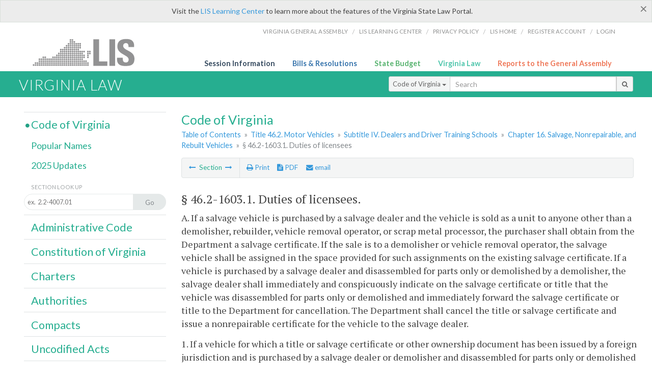

--- FILE ---
content_type: text/html; charset=utf-8
request_url: https://law.lis.virginia.gov/vacode/46.2-1603.1/
body_size: 9403
content:
    <!-- #region Login -->
    <!-- #endregion -->


<!DOCTYPE html>
<html xmlns="http://www.w3.org/1999/xhtml">
	<head id="Head1">
		<title>&#167; 46.2-1603.1. Duties of licensees</title>
		<meta http-equiv="X-UA-Compatible" content="IE=edge" />
		<meta http-equiv="Content-Type" content="text/html; charset=utf-8" />
		<meta name="viewport" content="width=device-width, initial-scale=1.0" />
		
		<link rel="apple-touch-icon" href="./images/favicon-law16.png" sizes="16x16" />
		<link rel="apple-touch-icon" href="./images/favicon-law32.png" sizes="32x32" />
        <script src="/Scripts/session.js" type="text/javascript"></script>
		<link rel="stylesheet" href="/Content/base.css" type="text/css" media="all" />
		<!--[if lt IE 9 ]><link rel="stylesheet" href="./Content/720_grid.css" type="text/css" /><![endif]-->
		<link rel="stylesheet" href="/Content/720_grid.css" type="text/css" media="screen and (min-width: 720px)" />
		<link rel="stylesheet" href="/Content/986_grid.css" type="text/css" media="screen and (min-width: 986px)" />
		<link rel="stylesheet" href="/Content/1236_grid.css" media="screen and (min-width: 1236px)" />
		<link rel="stylesheet" href="/Content/font-awesome.min.css" />
		<link href='https://fonts.googleapis.com/css?family=PT+Sans+Narrow:400,700' rel='stylesheet' type='text/css' />
		<link type="text/css" rel="stylesheet" href="https://fonts.googleapis.com/css?family=PT Serif:r,i,400,700" />
		
		<link href='https://fonts.googleapis.com/css?family=Lato:400,700,300,300italic,400italic,700italic' rel='stylesheet' type='text/css' />
		<link rel="stylesheet" href="/Content/jquery.fancybox.css" type="text/css" media="all" />
		<link rel="stylesheet" href="/Content/jquery.qtip.min.css" type="text/css" media="all" />
		
		<meta name='robots' content='nofollow' /><meta name='robots' content='noindex' /><meta name='docid' content='009635' />

		<style type="text/css">.fancybox-margin {margin-right: 0px;}</style>
        <!-- Google tag (gtag.js) -->
        <script async src="https://www.googletagmanager.com/gtag/js?id=G-F6YYKCXH17"></script>
        <script>
          window.dataLayer = window.dataLayer || [];
          function gtag(){dataLayer.push(arguments);}
          gtag('js', new Date());
          gtag('config', 'G-F6YYKCXH17');
        </script>
	</head>

<body>
    <input type="text" style="width:0;height:0;visibility:hidden;position:absolute;left:0;top:0" /> 
    <input type="password" style="width:0;height:0;visibility:hidden;position:absolute;left:0;top:0" />
    <input type="hidden" id="hidSignIn" value="0" />
    
    
    <div class="top-bar"></div>
    <header>
        <nav>
            <div class="lis-links-content full">
                <ul>
                    <li><a href="https://virginiageneralassembly.gov/">Virginia General Assembly</a> /</li>
                    <li><a href="https://help.lis.virginia.gov">LIS Learning Center</a> /</li>
                    <li><a href="https://lis.virginia.gov/privacy">Privacy Policy</a> /</li>
                    <li><a href="https://lis.virginia.gov">LIS home</a> /</li>
                    <li><a href="https://lis.virginia.gov/register-account">Register Account</a> /</li>
                    <li><a href="https://lis.virginia.gov/login">Login</a></li>
                </ul>
            </div>
        </nav>
    </header>
    <div class="grid-wrapper one-and-three halves">
        <div class="portal-title">
            <a href="https://lis.virginia.gov/">LIS</a>
        </div>
        <div class="portal-links">
            <ul>
                <li>
                    <a class="txt-blue" href="https://lis.virginia.gov">Session Information</a>
                </li>
                <li>
                    <a class="txt-dark-blue" href="https://lis.virginia.gov/bill-search">Bills & Resolutions</a>
                </li>
                <li>
                    <a class="txt-green" href="https://budget.lis.virginia.gov/default/2025/1">State Budget</a>
                </li>
                <li>
                    <a class="txt-light-green" href="https://law.lis.virginia.gov/">Virginia Law</a>
                </li>
                <li>
                    <a class="txt-orange" href="https://rga.lis.virginia.gov/">Reports to the General Assembly</a>
                </li>
            </ul>
        </div>
    </div>
        
        
        <div class="va-law">
            <div class="grid">
                <div class="row">
                    <div class="slot-0-1-2">
                        <h1><a href="https://law.lis.virginia.gov">Virginia Law</a></h1>
                    </div>
                    <div class="slot-3-4-5">
                        <div class="input-group .search-comp ">
                            <div class="input-group-btn">
                                <button type="button" id='searchType' value="Code_of_Virginia" class="btn btn-sm btn-default dropdown-toggle" data-toggle="dropdown">Code of Virginia <span class="caret"></span></button>
                                <ul id='searchList' class="dropdown-menu" role="menu">
                                    <li class="searchBtn"><a href="#">All</a></li>
                                    <li class="searchBtn "><a href="#">Code of Virginia</a></li>
                                    <li class="searchBtn active"><a href="#">Administrative Code</a></li>
                                    <li class="searchBtn "><a href="#">Constitution</a></li>
                                    <li class="searchBtn "><a href="#">Charters</a></li>
                                    <li class="searchBtn "><a href="#">Authorities</a></li>
                                    <li class="searchBtn "><a href="#">Compacts</a></li>
                                    <li class="searchBtn "><a href="#">Uncodified Acts</a></li>
                                </ul>
                            </div>
                            <!-- /btn-group -->
                            <input type="text" id="txtSearch" class="form-control input-sm" placeholder="Search" />
                            <span class="input-group-btn">
                                <button class="btn btn-sm btn-default" id="searchBtn" type="button"><i class="fa fa-search"></i></button>
                            </span>
                        </div>
                        <!-- /input-group -->
                    </div>
                </div>
            </div>
        </div>
        
        
        <div class="grid">
            <!-- #region Variables -->
<!-- #endregion -->
<!-- #region Highlights -->
<!-- #endregion -->
<!-- #region Build Pages -->
<!-- #endregion -->


<body class="flipcol ">
	<input type="hidden" id="hidST" />
	<input type="hidden" id="hidToC" value="1" />
	<input type="hidden" id="hidID" />
	<input type="hidden" id="hidNote"/>
	<input type="hidden" id="hidBiP" value="false" />
	<input type="hidden" id="hidReport" value="0" />
	<input type="hidden" id="hidSegments" />
    <input type="hidden" id="hidPage" value="vacode" />
	<div class="grid">
		<div class="row">
			<div class="slot-6-7-8">
				<section id="pageTitle"><h2 class='pg-title'>Code of Virginia</h2></section>
				<section class="breadcrumbs" id="breadcrumbs"><p><a href='/vacode/'>Table of Contents</a> &raquo; <a href='/vacode/title46.2/'>Title 46.2. Motor Vehicles</a> &raquo; <a href='/vacode/title46.2#subtitleIV/'>Subtitle IV. Dealers and Driver Training Schools</a>  &raquo; <a href='/vacode/title46.2/chapter16/'>Chapter 16. Salvage, Nonrepairable, and Rebuilt Vehicles</a>  &raquo; <span class='breadcrumb-inactive'>§ 46.2-1603.1. Duties of licensees</span></p></section>
				<section class="content-header-menu" id="menucontainer">
					<nav class="content-header-menu-left"><ul><li><a title='§ 46.2-1603. Obtaining salvage certificate or certificate of title for an unrecovered stolen vehicle' href='/vacode/title46.2/chapter16/section46.2-1603/''><i class='fa fa-long-arrow-left'></i></a> Section <a title='§ 46.2-1603.2. Owner may declare vehicle nonrepairable; insurance company required to obtain a nonrepairable certificate; applicability of certain other laws to nonrepairable certificates; titling and registration of nonrepairable vehicle prohibited' href='/vacode/title46.2/chapter16/section46.2-1603.2/''><i class='fa fa-long-arrow-right'></i></a></li></ul></nav>
					<a href="#" class="scroll_top "><i class="fa fa-arrow-up"></i></a>
					<nav class="content-header-menu-middle"><ul><li><span id='printNorm'><a title='Print page' id='print' href='' ><i class='fa fa-print'></i> Print</a></span></li><li><a id='A3' data-section='vacode/46.2-1603.1' title ='Download PDF' href=''><i class='fa fa-file-text'></i> PDF</a></li><li><a class='fancybox fancybox.iframe' href='/emailForm'><i class='fa fa-envelope'></i> email</a></li></ul></nav>
							<nav class="content-header-menu-right"></nav>

				</section>
				<p class="sidenote alert rptCheckbox"><strong>Creating a Report:</strong> Check the sections you'd like to appear in the report, then use the "Create Report" button at the bottom of the page to generate your report. Once the report is generated you'll then have the option to download it as a pdf, print or email the report.</p>
				<article id="vacode" class="content">
					<div id="printStuff"><div id='printHeader'>Code of Virginia<br/>Title 46.2. Motor Vehicles<br/>Chapter 16. Salvage, Nonrepairable, and Rebuilt Vehicles</div><div id='printDate'>12/23/2025</div></div>
					<span id='va_code' class="content"><!--googleon: index--><h2> <span id='v0'>§ 46.2-1603.1</span>. Duties of licensees.</h2><section class='body editable' id='edit12469' data-table='CoV' data-field='body'><p>A. If a salvage vehicle is purchased by a salvage dealer and the vehicle is sold as a unit to anyone other than a demolisher, rebuilder, vehicle removal operator, or scrap metal processor, the purchaser shall obtain from the Department a salvage certificate. If the sale is to a demolisher or vehicle removal operator, the salvage vehicle shall be assigned in the space provided for such assignments on the existing salvage certificate. If a vehicle is purchased by a salvage dealer and disassembled for parts only or demolished by a demolisher, the salvage dealer shall immediately and conspicuously indicate on the salvage certificate or title that the vehicle was disassembled for parts only or demolished and immediately forward the salvage certificate or title to the Department for cancellation. The Department shall cancel the title or salvage certificate and issue a nonrepairable certificate for the vehicle to the salvage dealer.</p><p>1. If a vehicle for which a title or salvage certificate or other ownership document has been issued by a foreign jurisdiction and is purchased by a salvage dealer or demolisher and disassembled for parts only or demolished by a demolisher, the salvage dealer or demolisher shall immediately and conspicuously indicate on the salvage certificate, title, or other ownership document that the vehicle was disassembled for parts only or demolished and immediately forward the salvage certificate, title or other ownership document to the Department for cancellation. The Department shall cancel the title, salvage certificate, or other ownership document and issue a nonrepairable certificate for the vehicle to the salvage dealer.</p><p>2. There shall be no fee for the issuance of a nonrepairable certificate.</p><p>B. If a licensee acquires any late model vehicle, he shall immediately compare the vehicle identification number assigned by the manufacturer or the Department or the identification number issued or assigned by another state with the title or salvage certificate of the vehicle and shall notify the Department as provided in subsection C. Such comparison and notification shall not be required of a demolisher if the vehicle was acquired from a licensed salvage dealer, rebuilder, salvage pool, or vehicle removal operator and such licensee delivers to the demolisher a title or salvage certificate for the vehicle.</p><p>C. If the vehicle identification number has been altered, is missing, or appears to have been otherwise tampered with, the licensee shall take no further action with regard to the vehicle except to safeguard it in its then-existing condition and shall promptly notify the Department. The Department shall, after an investigation has been made, notify the licensee whether the vehicle can be freed from this limitation. In no event shall the vehicle be disassembled, demolished, processed, or otherwise modified or removed prior to authorization by the Department. If the vehicle is a motorcycle, the licensee shall cause to be noted on the title or salvage certificate, certifying on the face of the document, in addition to the above requirements, the frame number of the motorcycle and motor number, if available.</p><p>D. Except as provided in § <a href='http://law.lis.virginia.gov/vacode/46.2-1203/'>46.2-1203</a>, after a vehicle has been demolished, the demolisher shall, within five working days, deliver to the Department the salvage certificate or title, certifying on the face of the document that the vehicle has been destroyed.</p><p>E. Except as provided in § <a href='http://law.lis.virginia.gov/vacode/46.2-1203/'>46.2-1203</a>, it shall be unlawful for any licensee to purchase, receive, take into inventory, or otherwise accept from any person any late model vehicle unless, as a part of any such transaction, the licensee also receives a title, salvage certificate, nonrepairable certificate, or other ownership documents, issued by an appropriate regulatory agency within or without the Commonwealth, relating to such vehicle. Every licensee shall maintain as a part of his business records a title, salvage certificate, nonrepairable certificate, or other ownership documents, issued by an appropriate regulatory agency within or without the Commonwealth, pertaining to every late model vehicle in his inventory or possession.</p><p>F. If a licensee intends to utilize machinery to crush, flatten, or otherwise reduce one or more vehicles to a state where it can no longer be considered a vehicle at a location other than the location specified on the license filed with the Department, the licensee shall apply to the Department for a permit of operation in a manner prescribed by the Commissioner. Each permit shall be valid for a period not to exceed 15 days and shall specify the location of intended operation. The cost of each permit shall be $15.</p><p>G. The licensee shall comply with all applicable federal title reporting requirements, including the reporting requirements of the National Motor Vehicle Title Information System pursuant to 28 C.F.R. § 25.56.</p><p>1992, c. 148; 1995, cc. <a href='http://LegacyLIS.virginia.gov/cgi-bin/legp604.exe?951+ful+CHAP0390'>390</a>, <a href='http://LegacyLIS.virginia.gov/cgi-bin/legp604.exe?951+ful+CHAP0394'>394</a>; 2004, c. <a href='http://LegacyLIS.virginia.gov/cgi-bin/legp604.exe?041+ful+CHAP0369'>369</a>; 2011, c. <a href='http://LegacyLIS.virginia.gov/cgi-bin/legp604.exe?111+ful+CHAP0824'>824</a>; 2014, c. <a href='http://LegacyLIS.virginia.gov/cgi-bin/legp604.exe?141+ful+CHAP0058'>58</a>.</p></section><input type='hidden' class='dataType' id='dataTable' value='CoV'/><input type='hidden' class='dataType' id='dataMember' value='id'/><input type='hidden' class='dataType' id='dataField' value='body'/><!--googleoff: index--></span>



				</article>
				<div id="HistoryNote"><p class='sidenote'>The chapters of the acts of assembly referenced in the historical citation at the end of this section may not constitute a comprehensive list of such chapters and may exclude chapters whose provisions have expired.</p></div>
						<nav class="content-footer-menu"><ul><li><a title='§ 46.2-1603. Obtaining salvage certificate or certificate of title for an unrecovered stolen vehicle' href='/vacode/title46.2/chapter16/section46.2-1603/''><i class='fa fa-long-arrow-left'></i></a> Section <a title='§ 46.2-1603.2. Owner may declare vehicle nonrepairable; insurance company required to obtain a nonrepairable certificate; applicability of certain other laws to nonrepairable certificates; titling and registration of nonrepairable vehicle prohibited' href='/vacode/title46.2/chapter16/section46.2-1603.2/''><i class='fa fa-long-arrow-right'></i></a></li></ul></nav>

			</div>
			<div class="slot-9">
				<nav id="section-menu">
					<ul class="section-header-menu">
						<li class="selected">
							<h3><a href="/vacode">Code of Virginia</a></h3>
						</li>
						<ul class="section-sub-menu">
							<li><a href="/vacodepopularnames">Popular Names</a></li>
						</ul>
						<ul class="section-sub-menu">
							<li id="covUpdates"><a  href='/vacodeupdates/'>2025 Updates</a></li>
						</ul>
						<ul class="section-sub-menu">
							<li><span class="form-title">Section Look Up</span></li>
							<li id='search-box'>
								<div action='/search' id='search-form' method='get' target='_top'>
									<input type="text" id='search-text' name='q' placeholder='ex.  2.2-4007.01' readonly onfocus="if (this.hasAttribute('readonly')) {this.removeAttribute('readonly'); this.blur(); this.focus(); }"/>
									<button id='search-button' type='submit'><span>Go</span></button>
								</div>
							</li>
						</ul>
						<li>
							<h3><a href="/admincode">Administrative Code</a></h3>
						</li>
						<li>
							<h3><a href="/constitution">Constitution of Virginia</a></h3>
						</li>
						<li>
							<h3><a href="/charters">Charters</a></h3>
						</li>
						<li>
							<h3><a href="/authorities">Authorities</a></h3>
						</li>
						<li>
							<h3><a href="/compacts">Compacts</a></h3>
						</li>
						<li>
							<h3><a href="/uncodifiedacts">Uncodified Acts</a></h3>
						</li>
					</ul>
				</nav>
			</div>
		</div>
	</div>
    <script type="text/javascript">var siteurl = 'https://law.lis.virginia.gov';</script>
	<script src="/Scripts/jquery.min.js" type="text/javascript"></script>
	<script src="/Scripts/responsive.js" type="text/javascript"></script>
	<script src="/Scripts/modernizer.js" type="text/javascript" charset="utf-8"></script>
	<script src="/Scripts/bootstrap.min.js" type="text/javascript" charset="utf-8"></script>
	<script src="/Scripts/jquery.fancybox.js" type="text/javascript" charset="utf-8"></script>
	<script src="/Scripts/fancybox/jquery.easing-1.3.pack.js" type="text/javascript"></script>
	<script src="/Scripts/fancybox/jquery.mousewheel-3.0.4.pack.js" type="text/javascript"></script>
	<script src="/Scripts/jquery.floatThead.min.js" type="text/javascript"></script>
	<script src="/Scripts/printThisCoV.js" type="text/javascript"></script>
    <script src="/Scripts/jquery.cookie.js" type="text/javascript"></script>
	<script src="/Scripts/search.js" type="text/javascript"></script>
	<script src="/Scripts/searchCoV.js" type="text/javascript"></script>
	<script src="/Scripts/isFontFaceSupported.js" type="text/javascript"></script>
	<script src="/Scripts/jquery.qtip.js" type="text/javascript"></script>
	
	<link rel="stylesheet" href="/Content/msgBoxLight.css" />
	<script src="/Scripts/jquery.msgBox.js" type="text/javascript" charset="utf-8"></script>
	<script src="/Scripts/tinymce/tinymce.min.js" type="text/javascript" charset="utf-8"></script>
	<script src="/Scripts/edit.js" type="text/javascript"></script>
	<script src="/Scripts/CoVInit.js" type="text/javascript"></script>
	
	<script src="/Scripts/report.js" type="text/javascript"></script>
	<script src="/Scripts/default.js" type="text/javascript"></script>
	<script src="/Scripts/pdf.js" type="text/javascript"></script>
	<script type="text/javascript">
		    $('document').ready(function () {
		        $('#print').click(function () {
		            $("#vacode").printThis();
		            return (false);
		        });

		        var val = parseInt($.browser.version);
		        if ($.browser.msie || (val > 7 && val <= 11)) {
		            //stuff here (like adding an IE10 class to the body or html tag
		            $(".input-sm").css("margin-top", "1px");
		        }

		        $('a.fancybox').fancybox({
		            type: "iframe",
		            'width': 650,
		            'height': 520
		        });

		        $("a.single_image").fancybox({
		            type: "iframe",
		            'width': 650,
		            'height': 720
		        });

		        $('.fancybox').attr('href', "/emailForm?parent=vacode/" + $('#hidSegments').val());

		        $('.hdr-read-text a').fancybox({
		            type: "iframe",
		            'width': 650,
		            'height': 701,
		            'autoDimensions': false,
		            'autoSize': false,
		            afterClose: function (event, ui) {
		                //parent.document.getElementById("hidBiP").value = "false";
		                parent.$("#hidBiP").val("false");
		            }
		        });

		        var _hidVal = $('#hidBiP').val();
		        if (_hidVal == 'true') {
		            $('.hdr-read-text a').click();
		        }

		        if (isFontFaceSupported() == false) {
		            $('.fa').iconfontFallback();
		        }

		        $('p.hdr-read-text a').qtip({
		            content: 'Bills currently before the General Assembly',
		            style: {
		                textAlign: 'center',
		                tip: true,
		                classes: 'qtip-rounded qtip-shadow',
		            },
		            position: {
		                my: 'top center',
		                at: 'bottom center'
		            }
		        });
		    });

		    function PrintPreview() {
		        $('table').floatThead('reflow');
		        $('table').floatThead('reflow');
		        printWindow = window.open("", "", "location=1,status=1,scrollbars=1,width=650,height=600");
		        printWindow.document.write('<!DOCTYPE html><html><head>');
		        printWindow.document.write('<link rel="stylesheet" href="./css/base.css" type="text/css" media="all" />');
		        printWindow.document.write('<link rel="stylesheet" href="./css/720_grid.css" type="text/css" media="all" />');
		        printWindow.document.write('<style type="text/css">@media print{.no-print, .no-print *{display: none !important;}h6{display:none !important;}#printPages{display:none !important;}}#printDate {display:none !important;}</style>');
		        printWindow.document.write('<style type="text/css">#printHeader{display:block;font-size:1em;line-height:1.3em;text-align:left;margin-bottom:.8em;}</style>');

		        printWindow.document.write('<style type="text/css">body{color:#444;font-family:"PT Serif",Georgia,serif;line-height:1.3em;font-size: .95em;}h2{margin:0 0 .1em 0;font-weight:normal;line-height:1.2em;font-size:1.4em;letter-spacing:.01em;padding:0 .35em 0 0.25em;}');
		        printWindow.document.write('.hdr-read-text,.read-text,.rptCheckbox{display:none;}ul .outline{margin-bottom:1em;}ul{list-style:none;}.outline ul{margin-left:1em;}a, a:link{color:#1a73ae;text-decoration:none;}');
		        printWindow.document.write('b{margin:0;padding:0;border:0;font-size:100%;vertical-align:baseline;}.number-descrip-list{line-height:1.55em;margin-bottom:1em;height:auto;}');
		        printWindow.document.write('.number-descrip-list dt {clear: left;float: left;display: table-cell;font-weight: bold;width: 6.75em;}.number-descrip-list dd {padding-bottom: .125em;display: table-cell;}');
		        printWindow.document.write('.number-descrip-list-outline{margin-left:1em;line-height:1.55em;}.number-descrip-list-outline dt{width:7em;font-weight:bold;}');
		        printWindow.document.write('.number-descrip-list-outline dd{display:table-cell;padding-bottom:0;}</style>');

		        printWindow.document.write('<style type="text/css">h6 {font-family: "Lato", Helvetica, Arial, sans-serif;font-size: 14px;border-bottom: 1px solid #ddd;padding-bottom: 15px;}');
		        printWindow.document.write('table{border-collapse: collapse;border-spacing: 0;margin-bottom: 15px;}.printButtons {width: 100%;text-align: right;position: absolute;right: 10px;top: 28px;}</style>');
		        printWindow.document.write('<style>#printPages{position:absolute;left: 120px;top: 30px;}.hiddenTable {display: none !important;}</style>');

		        printWindow.document.write('</head><body>');
		        printWindow.document.write('<h6>Print Preview</h6><span id="printPages"></span>')
		        printWindow.document.write('<div class="printButtons">');

		        //Print and cancel button
		        printWindow.document.write('<input type="button" id="btnPrint" value="Print" class="no-print" onclick="window.print();window.onfocus=function(){window.close();}" />');
		        printWindow.document.write('<input type="button" id="btnCancel" value="Cancel" class="no-print" onclick="window.close()" />');

		        printWindow.document.write('</div>');

		        //You can include any data this way.
		        var _page = '<div id="va_code" class="va_code">' + $('#printStuff').html() + $('#va_code').html() + '</div>';
		        printWindow.document.write(_page);
		        printWindow.document.write('<scr' + 'ipt type="text/javascript">var divHeight;var obj = document.getElementById("va_code");if(obj.offsetHeight){divHeight=obj.offsetHeight;}else if(obj.style.pixelHeight){divHeight=obj.style.pixelHeight;}document.getElementById("printPages").innerHTML="Approximate Number of Pages: " + Math.ceil(divHeight / 850);</sc' + 'ript>');
		        printWindow.document.write('</body></html>');
		        printWindow.document.close();
		        printWindow.focus();
		    }
	</script>
	<!-- HTML5 shim and Respond.js IE8 support of HTML5 elements and media queries -->

</body>
        </div>
        
        
        <div class="footer">
            <nav class="footer-links" style="line-height: 1.4;">
                <div class="container-fluid">
                    <div class="row">
                        <div id='generic_login_div' style="display:none;z-index:9999;padding:10px;" class="corners dropshadow">
                            <h3>Sign In</h3>
                            <div class='form-row'>
                                <label id='lblusername' for='username'>Username:&nbsp; </label>
                                <input type='text' class="user" name='username' placeholder="Username" id='username' />
                                <label id="userError"></label>
                            </div>
                            <div class='form-row'>
                                <label id='lblpassword' for='password'>Password:&nbsp; </label>
                                <input type='password' class="pass" name='password' placeholder="Password" id='password' />
                                <label id="passError"></label>
                            </div>
                            <div class='submit-row'>
                                <input type='button' id="btnLogin" class="button" value='Login' />
                                <a onclick='hideLogin()' class="hover">Cancel</a>
                            </div>
                        </div>
                        <div id="dialog-modal" style="display:none;"></div>
                        <span class="col-xs-12 text-center">
                            <ul>
                                <li><a href="https://lis.virginia.gov">LIS Home</a></li>
                                <li><a id="aLIAB" href="https://lis.virginia.gov/register-account">Lobbyist-in-a-Box</a></li>
                                
                            </ul>
                            <p>
                                © Copyright Commonwealth of Virginia,
                                <script>document.write(new Date().getFullYear())</script>. All rights reserved. Site developed by the <a href="http://dlas.virginia.gov">Division of Legislative Automated Systems (DLAS)</a>.
                                <a href="" id="signin" onclick="showLogin();return false;">Sign In</a>
                                
                            </p>
                        </span>
                    </div>
                </div>
            </nav>
        </div>
        
</body>
</html>

<!--[if lt IE 10 ]><script async src="<%: FriendlyUrl.Href("~/Scripts/placeHolder.js" type="text/javascript"></script><![endif]-->
<!-- HTML5 shim and Respond.js IE8 support of HTML5 elements and media queries -->
<!--[if lt IE 9]>
<script src="~/Scripts/html5shiv.js"></script>
<script src="~/Scripts/respond.js"></script>
<![endif]-->

<script src="/Scripts/SwitchMode.js" type="text/javascript"></script>

--- FILE ---
content_type: text/css
request_url: https://law.lis.virginia.gov/Content/base.css
body_size: 15401
content:
html, body, div, span, object, iframe, h1, h2, h3, h4, h5, h6, p, blockquote, a, code, em, img, small, strike, strong, sub, sup, tt, var, u, center, dl, dt, dd, ol, ul, li, fieldset, form, label, legend, table, caption, tbody, tfoot, thead, tr, th, td, article, aside, canvas, details, embed, figure, figcaption, footer, header, hgroup, menu, nav, output, ruby, section, summary, time, mark, audio, video {
	margin: 0;
	padding: 0;
	border: 0;
	font-size: 100%;
	font: inherit;
	vertical-align: baseline;
}
/*applet
abbr
acronym
address
big
cite
del
dfn
ins
kbd
q
s
samp*/
i {
	margin: 0;
	padding: 0;
	border: 0;
	font-size: 100%;
	vertical-align: baseline;
}
b {
	margin: 0;
	padding: 0;
	border: 0;
	font-size: 100%;
	vertical-align: baseline;
}
pre {
	margin: 1em 0 2em 0;
	padding: 0;
	border: 0;
	vertical-align: baseline;
}
sup, sub {
	font-size:.7em;
   vertical-align: baseline;
   position: relative;
   top: -0.4em;
}
sub { top: 0.4em; }
#searchBtn {
	background-color:#F3F5F5;
	height:30px;
	width:33px;
}
#searchType{
	height: 30px;
}
/* for google search pg */
div.main-results {
	line-height:1.1em;
}
div#dyn_nav {display: none !important;}
div#main_res {margin-left: 0px !important;}

/* HTML5 display-role reset for older browsers */
article, aside, details, figcaption, figure, footer, header, hgroup, menu, nav, section {
	display: block;
}
body {
	color: #444;
	font-family: 'PT Serif', Times, serif;
	line-height: 1.45em;
	font-size:1em;
}
ul {
	list-style: none;/*margin: 0 0 0.5em;*/
}

ol {
	margin-left:1.2em;
	margin-bottom: .5em;
}
blockquote, q {
	quotes: none;
}
blockquote:before, blockquote:after, q:before, q:after {
	content: '';
	content: none;
}
code {
	background-color: #f4f4f4;
	font-family: "Lato", helvetica, arial, sans-serif;
	font-size: 0.875em;
}
table {
	border-collapse: collapse;
	border-spacing: 0;
	margin-bottom: 15px;
}
#va_code table td {
    padding-right: 15px;
	vertical-align: top;
    /*text-indent: -1em;
    padding-left: 1em;*/
}
.indent {
    text-indent: -1em;
    padding-left: 1em;
}
.delete {
    margin-right: 10px;
    color: #c9002f;
}
strong {
	font-weight: bold;
}
em {
	font-style:italic;
}
p {
	margin: 0 0 .8em;/**max-width: 634px;**/
}
h1, h2, h3, h4, h6 {
	font-family: 'Lato', helvetica, arial, sans-serif;
	font-weight: normal;
	line-height: 1.2em;
	padding: 0.35em 0 0.25em;
}
h5 {
	font-family: 'PT Serif', Times, serif;
	font-weight: normal;
	line-height: 1.2em;
	padding: 1em 0 0.25em;
}
h1 {
	font-size: 1.6em;
}
h2 {
	font-size: 1.3em;
}
h2.pg-title {
	font-size: 1.4em;
	color:#26AE90;
	padding: 0 0 0.15em;
}
h3 {
	font-size: 1.2em;
}
h4, h5, h6 {
	font-size: 1em;
}
h5, h6 {
	font-weight:bold;
}
a, a:link a:not(.scroll_top) {
	color: #3498db;
	text-decoration: none;
}
a:visited {
	color: #1a73ae;
}
#va_code a:not(a:visited), #admincode a:not(a:visited) {
    color: #3498db;
}
a:hover, a:active {
	border-bottom: 1px solid #dee2e3;
	color: #69bdf5;
}
a.image-nav:hover, a.image-nav:active {
	border-bottom: none;
}
.hover {
    cursor: pointer;
    color: #3498db;
}
.hover:hover {
    color:#2980b9;
    border-bottom: 1px solid #bdc3c7;
}
h1 a, h1 a:link, h1 a:visited {
	color: #fff;
	text-decoration: none;
}
h1 a:hover, h1 a:active {
	border-bottom:none;
	color: #fff;
}
img {
	max-width: 100%;
	height:auto;
}
@media \0screen {
  img { 
  	width: auto; /* for ie 8 */
  }
}
a img {
	border-bottom: none;
}
hr {
	border: none;
	background: url(../images/bg_hr.png) center center no-repeat;
	height: 10px;
}
#logo {
	background:url(../images/lis_logo_sm.png) no-repeat;
	width:223px;
	height:55px;
	padding-bottom:0;
	margin-left:10px;
	position:absolute;
	bottom:-28px;
	left:0;
	z-index:10;
}
#logo-container {
	padding:15px;
	position:relative;
	margin:0 auto;
}
#logo-beta {
	background:url(../images/lis_logo_sm.png) no-repeat;
	width:223px;
	height:55px;
	padding:0;
	margin:0 0 0 10px;
	position:absolute;
	left:0;
	z-index:9;
}
#logo-container-beta {
	padding: 0;
	position: relative;
	margin: 0 auto;
	height: 55px;
} 
#beta-container {
	position:absolute;
	width:80;
	height:80;
	z-index:10 !important;
	top:0;
}

.banner-wrap {
	text-align: center;
	background: #34495e;/**padding: 0 10px 0;**/ /**margin-bottom: 1em;**/
}
.top-bar {
}
.intro {
	font-size: 1.75em;
	line-height: 1.1em;
	max-width: none;
}
.grid {
	padding:10px;
}
.row {
	margin-bottom: .5em;
}
.feature {
	margin:1.5em 0;
}
.feature h2 {
	font-weight: normal;
	font-size:1.3em;
	text-align: center;
	padding:.5em;
}
.feature p, .law-feature p {
	font-size: .9em;
	line-height:1.4em;
	margin-top:.5em;
}
a.bttn {
	border-right: 1px solid #0087a0;
	border-bottom: 1px solid #0087a0;
	background: #11bad3;
	color: #fff;
	display: inline-block;
	font-family: "Lato", helvetica, arial, sans-serif;
	font-size: 1.2em;
	font-weight: bold;
	margin: 0.5em 0;
	padding: 0.5em 0.75em;
}

/**LAYOUT**/
h2.error-hdr {
	font-size:2.5em;
	margin-bottom:.5em;
}
div.error {
	text-align:center;	
	margin:1.5em 0 6.5em 0;
}
header {
	background:#fff;
}
.va-law {
	margin:0 auto;
	padding:0 20px;
	color:#fff;
	background: #26ae90;
	text-align:center;
    background: #26ae90 !important;
}
.va-law h1, .va-law h1 a {
	font-weight:300;
	text-transform:uppercase;
	letter-spacing:1px;
    background: #26ae90 !important;
}
.va-law .row, .va-law .slot-3-4-5 {
    background: #26ae90 !important;
}
.va-law-footer {
	background: #ECF0F1;
	color:#666666;
	font-family:'Lato', helvetica, arial, sans-serif;
	font-size:.8em;
	float:left;
}
.va-law-footer .foot-callout {
	margin-top:1.5em;
}
.va-law-footer .foot-callout:first-child {
	margin-top:.5em;
}
.va-law-footer .foot-callout a {
	color:#666;
	border-bottom:1px solid #bbb;
}
.va-law-footer .foot-callout a:hover {
	color:#888;
	border-bottom:1px solid #bbb;
}
.va-law-footer .foot-callout h4 {
	text-align:center;
	font-size:1em;
}
.va-law-footer .foot-callout ul {
	text-align:center;
}
.foot-callout ul li {
	padding:.2em 0;
}
.va-law-footer .foot-callout a.more, .va-law-footer .foot-callout h4 a, .va-law-footer .foot-callout h4 a:hover {
	border-bottom:none;
}
.va-law-footer .foot-callout h4#twitter a {
	color:#2499df;
}
.va-law-footer .foot-callout h4#twitter a:hover {
	opacity:.7;
}
.va-law-footer .foot-callout p, .va-law-footer .foot-callout ul {
	font-size:.85em;
	line-height:1.35em;
}
section.breadcrumbs {
	margin-bottom:.75em;
	float:left;
	width:100%;
	position:relative;
	font-family:'Lato', Helvetica, Arial, sans-serif;
}
section.breadcrumbs a:visited {
	color: #3498db;
}
section.breadcrumbs p {
	font-size:.8em;
	line-height:1.5em;
	color:#82878b;
	margin-bottom:0;
}
section.breadcrumbs p a, span.breadcrumb-inactive {
	margin: 0 .25em;
}
section.breadcrumbs a:first-child {
	margin-left:0;
}
article.content h2 {
	font-family:'PT Serif', Times, serif;
	margin:0 0 .1em 0;
}
article.content {
	width:100%;
	float:left;
}
article.content:after{
	clear: both;
}
.flipcol .slot-6-7-8{
	position: relative;
}
dl.number-descrip-list{
	height: auto;
}
.footer .row {
	margin-bottom: 0;
	padding-bottom:0;
}
.footer {
	clear:both;
	background: #dfe2e3;
	padding-top:10px;
	font-family:'Lato', helvetica, arial, sans-serif;
}
.footer p {
	color: #666;
	text-align: center;
	max-width: none;
	font-size:.7em;
	line-height:1.3em;
	margin:0;
	padding-bottom:15px;
}
.footer a {
	color:#666;
	border-bottom:1px solid #999;
}
.footer a:hover {
	opacity:.7;
}
#ga-seal {
	position:relative;
	margin-bottom:-24px;
}
.footer .grid {
	padding:0;
}
/**Landing Page (index/default)**/
.feature {
	margin:1.5em 0;
}
.feature h2 {
	font-weight: normal;
	font-size:1.3em;
	text-align: center;
	padding:.5em;
}
.feature p, .law-feature p {
	font-size: .9em;
	line-height:1.4em;
	margin-top:.5em;
}
.law-feature {
	margin:.5em 0 1.5em 0;
}
.law-feature h2 {
	font-weight: normal;
	text-align: center;
	padding:.25em .5em .25em .5em;
	color:#4fc6ac;
	font-size:1.4em;
}
.law-feature h2 a {
	color:#4fc6ac;
	border-bottom:none;
}
.law-feature p.icon-align a:hover {
	border-bottom:none;
}
.law-feature p.icon-align {
	text-align:center;
	margin-bottom:0;
}
.law-feature h2 a:hover, .law-feature p.icon-align a:hover img {
	opacity: .75;
}
.feature p.icon-align a img, .law-feature p.icon-align a img {
	border-bottom:none;
}
.feature img.icon {
}
.mod-download {
	background: url(../images/bg_download.png) 0 0.75em no-repeat;
	background-size: 100%;
}
.mod-download h2 {
	color: #11bad3;
	font-weight: bold;
}
.mod-download .logo {
	color: #fff;
	font-size: 1em;
}
.mod-download .bttn:hover {
	background: #0087a0;
	cursor: pointer;
}
.example-grids {
	margin-bottom: 4em;
}
.example-grids .row {
	margin-bottom: 0;
}
.example-grids .row p {
	background: #ffc;
	border-right: 1px solid #ccc;
	border-bottom: 1px solid #ccc;
	font-family: "Lato", helvetica, arial, sans-serif;
	padding: 1em;
	margin: 0 0 1em;
}
.law-secondary-feature {
	background: #26ae90 !important;
	color:#fff;
}
.law-secondary-feature .grid{
    background: #26ae90 !important;
}
#Article1 .row, #Article1 .row .law-feature, #Article1 .row .law-feature p, #Article1 > .sidenote {
    background: #26ae90 !important;
}
.chapter-head {
	margin-bottom:2em;
}
.feature a {
	font-family: "Lato", helvetica, arial, sans-serif;
}
/* ----------------------- */
/**ELEMENT STYLING**/
ul.list {
	margin-bottom:2em;
}
ul.list li {
	margin:.75em 0;
}
ul.outline {
	margin-bottom:1em;
}
.outline ul {
	margin-left: 1em;
}
ul.section-outline {
	margin-bottom:1em;
}
.section-outline ul {
	margin-left: 1em;
}
ul.section-outline li {
	margin-bottom:.5em;
}
p.sidenote {
	font-size:.8em;
	line-height:1.5em;
}
p.amendment {
	font-size:.8em;
	line-height:1.5em;
}
.citation {
	font-size:.8em;
	line-height:1.4em;
	font-style:italic;
}
.feature li {
	margin:.3em 0;
}
.alert {
	background-color:#eaf2f7 ;
	color:#1c699c;
	border:1px solid #c0dcef ;
	border-radius:4px;
	font-family:'Lato', Helvetica, Arial, sans-serif;
	margin:.5em 0 0 0;
	padding:.5em;
	width:97%;
	position:relative;
	float:left;
}
dl.number-wide-descrip-list {
	margin:0 0 .75em 0;
}
dl.number-wide-descrip-list dt {
	font-weight:bold;
}
dl.number-wide-descrip-list dd {
	padding-bottom:.75em;
}
dl.number-descrip-list {
	margin-bottom:1em;
	line-height:1.4em;
}
dl.number-descrip-list dt {
	width:6.75em;
	font-weight:bold;
}
dl.number-descrip-list dd {
	padding-bottom:.75em;
}
.x-wide dt {
	width:8em !important;
}
.xl-wide dt {
	width:9.9em !important;
}
dl.number-descrip-list dt.child, dl.number-descrip-list dd.child {
	margin-left:.75em;
}
dl.number-descrip-list-exp {
	margin-top:-.75em;
	line-height:1.4em;
	margin-bottom:1em;
}
dl.number-descrip-list-exp dt {
	width:6.5em;
	font-weight:bold;
	padding-top:.75em;
}
dl.number-descrip-list-exp dd {
	padding-bottom:.2em;
	font-weight:bold;
	padding-top:0;
}
dl.number-descrip-list-exp dt.child {
	margin-left:.75em;
	font-weight:bold;
	padding-top:0;
}
dl.number-descrip-list-exp dd.child {
	margin-left:.75em;
	font-weight:normal;
	padding-top:0;
}
dl.number-descrip-list-exp dt.child {
	font-weight:bold;
}
dl.number-descrip-list-exp dd.child {
	padding-bottom:.65em;
}
dl.number-descrip-list-outline {
	margin-left:1em;
	line-height:1.4em;
}
dl.number-descrip-list-outline dt {
	width:9em !important;
	font-weight:bold;
}
dl.number-descrip-list-outline dd {
	padding-bottom:.5em;
}
span.form-title {
	font-family: "Lato", helvetica, arial, sans-serif;
	font-size:.6em;
	color: #9DA1A3;
	text-transform:uppercase;
}
ul.feature-secondary-head {
	margin: 0 auto;
	width:100%;
    background: #26ae90 !important;
}
ul.feature-secondary-head li img.feature-icon {
	display: table-cell;
	padding-right:.5em;
	margin-top:.25em;
    background: #26ae90 !important;
}
ul.feature-secondary-head li {
	display: table;
	margin:10px auto;
	font-family: "Lato", helvetica, arial, sans-serif;
}
ul.feature-secondary-head li a {
	display: table-cell;
	vertical-align: middle;
	color:#fff;
	border-bottom:none;
	font-size:1.2em;
	line-height:1.15em;
    background: #26ae90 !important;
}
/*gotta fix this*/
ul.feature-secondary-head li a:hover, ul.feature-secondary-head li img.feature-icon a:hover {
	opacity: .75;
}
/****************/
p.title-info {
	font-size:.9em;
	line-height:1.3em;
	margin-bottom:1em;
}
.pull-right {
	text-align:right;
}
.center {
	text-align:center;
}
.enacting {
	font-weight:bold;
}
/**TABLES**/
table.ebook {
	font-family:'Lato', helvetica, arial, sans-serif;
	width:100%;
	margin:1em 0;
	border:1px solid #DEE2E3;
	font-size:.95em;
}
table.ebook th {
	font-size:.82em;
	text-transform:uppercase;
	background-color:#F4F5F5;
}
table.ebook tr {
	border-top:1px solid #DEE2E3;
}
table.ebook td {
	padding:6px 10px;
	text-align:center;
}
table.ebook td:first-child {
	border-right:1px solid #DEE2E3;
	text-align:left;
}
table.ebook td a {
	font-size:.85em;
}
table td.sub-line {
	background-color:#F4F5F5;
}
table td.child {
	padding-left:1.5em;
}
table.ebook span.secondary-text {
	color:#888;
	font-size:.75em;
}
/* ----------------------- */
/**FORM FIELDS AND SEARCH BOXES**/
.feature-search {
	margin:1em 0;
}
.feature-search input {
	position:relative;
	width:18em;
	color:#aba89e;
	font-size:.7em;
}
.feature-search input.search-btn {
	position:relative;
	top:.435em;
	right:2.15em;
	width:20px;
}
.searchbox {
	display:inline-block;
	background: #bdc3c7;
	background-image: -moz-linear-gradient(#fff, #ecf0f1);
	background-image: -webkit-gradient(linear, left bottom, left top, color-stop(0, #ecf0f1), color-stop(1, #fff));
	-moz-border-radius: 30px;
	border-radius: 30px;
	border-width: 1px;
	border-style: solid;
	border-color: #bdc3c7 #bdc3c7 #bdc3c7;
	width: 246px;
	height: 25px;
	padding: 6px;
	margin: 10px auto 16px;
	overflow: hidden; /* Clear floats */
}
.search, .submit {
	float: left;
}
.search {
	padding: 4px 9px;
	height: 16px;
	width: 150px;
	border: 1px solid #bdc3c7;
	font: normal 13px 'Lato', helvetica, arial, sans-serif;
	background: #fcfcfc;
	-moz-border-radius: 50px 3px 3px 50px;
	border-radius: 50px 3px 3px 50px;
	-moz-box-shadow: 0 1px 3px rgba(0, 0, 0, 0.25) inset, 0 1px 0 rgba(255, 255, 255, 1);
	-webkit-box-shadow: 0 1px 3px rgba(0, 0, 0, 0.25) inset, 0 1px 0 rgba(255, 255, 255, 1);
	box-shadow: 0 1px 3px rgba(0, 0, 0, 0.25) inset, 0 1px 0 rgba(255, 255, 255, 1);
}
/* ----------------------- */
.submit {
	background: #d8cdb3;
	background-image: -moz-linear-gradient(#ecf0f1, #bdc3c7);
	background-image: -webkit-gradient(linear, left bottom, left top, color-stop(0, #bdc3c7), color-stop(1, #ecf0f1));
	-moz-border-radius: 3px 50px 50px 3px;
	border-radius: 3px 50px 50px 3px;
	border-width: 1px;
	border-style: solid;
	border-color: #bdc3c7 #bdc3c7 #bdc3c7;
	-moz-box-shadow: 0 0 1px rgba(0, 0, 0, 0.3), 0 1px 0 rgba(255, 255, 255, 0.3) inset;
	-webkit-box-shadow: 0 0 1px rgba(0, 0, 0, 0.3), 0 1px 0 rgba(255, 255, 255, 0.3) inset;
	box-shadow: 0 0 1px rgba(0, 0, 0, 0.3), 0 1px 0 rgba(255, 255, 255, 0.3) inset;
	height: 25px;
	margin: 0 0 0 7px;
	padding: 0;
	width: 68px;
	cursor: pointer;
	font: bold .65em Arial, Helvetica;
	color: #777;
	text-shadow: 0 1px 0 rgba(255, 255, 255, 0.5);
}
.submit:hover {
	background: #dcdfe0;
	background-image: -moz-linear-gradient(#dcdfe0, #adb2b6, );
	background-image: -webkit-gradient(linear, left bottom, left top, color-stop(0, #dcdfe0), color-stop(1, #adb2b6));
}
.submit:active {
	background: #95d788;
	outline: none;
	-moz-box-shadow: 0 1px 4px rgba(0, 0, 0, 0.5) inset;
	-webkit-box-shadow: 0 1px 4px rgba(0, 0, 0, 0.5) inset;
	box-shadow: 0 1px 4px rgba(0, 0, 0, 0.5) inset;
}
.submit::-moz-focus-inner {
 border: 0;  /* Small centering fix for Firefox */
}
.secondary-searchbox {
	font: normal .85em 'Lato', helvetica, arial, sans-serif;
	color:#887c5f;
	overflow: hidden; /* Clear floats */
	margin-bottom:.5em;
	padding-bottom:.5em;
}
.secondary-submit {
	background: #d8cdb3;
	background-image: -moz-linear-gradient(#f6f1e6, #d8cdb3);
	background-image: -webkit-gradient(linear, left bottom, left top, color-stop(0, #d8cdb3), color-stop(1, #f6f1e6));
	-moz-border-radius: 3px 50px 50px 3px;
	border-radius: 3px 50px 50px 3px;
	border-width: 1px;
	border-style: solid;
	border-color: #c8bda2 #c8bda2 #c8bda2;
	-moz-box-shadow: 0 0 1px rgba(0, 0, 0, 0.3), 0 1px 0 rgba(255, 255, 255, 0.3) inset;
	-webkit-box-shadow: 0 0 1px rgba(0, 0, 0, 0.3), 0 1px 0 rgba(255, 255, 255, 0.3) inset;
	box-shadow: 0 0 1px rgba(0, 0, 0, 0.3), 0 1px 0 rgba(255, 255, 255, 0.3) inset;
	height: 25px;
	margin: 0 0 0 5px;
	padding: 0;
	width: 4.5em;
	cursor: pointer;
	font: bold .85em Arial, Helvetica;
	color: #8c7f61;
	text-shadow: 0 1px 0 rgba(255, 255, 255, 0.5);
}
#search-box {
	position: relative;
	width: 100%;
	margin: 0;
}
#search-form {
	height: 30px;
	border: 1px solid #e5e9e9;
	-webkit-border-radius: 30px;
	-moz-border-radius: 30px;
	border-radius: 30px;
	/*background-color: #fff;*/
	overflow: hidden;
}
#search-text {
	font-size:.7em;
	color: #9DA1A3;
	border-width: 0;
	background: transparent;
}
#search-box input[type="text"] {
	width: 90%;
	padding: .313em 0 .375em .5em;
	color: #333;
	outline: none;
}
#search-button {
	position: absolute;
	top: 0;
	right: 0;
	height: 32px;
	width: 5em;
	font-size: 13px;
	color: #82878B;
	text-align: center;
	line-height: 32px;
	border-width: 0;
	background-color: #e5e9e9;
	-webkit-border-radius: 0px 50px 50px 0px;
	-moz-border-radius: 0px 50px 50px 0px;
	border-radius: 0px 50px 50px 0px;
	cursor: pointer;
}
#search-button span {
    background-color:#e5e9e9;
    color: #82878B;
}
nav.content-header-menu-right div.secondary-search {
	margin-top:0;	
}
/**FORM FIELDS**/
div.ddFm {
	border-top:1px solid #dee2e3;
	margin-bottom:.3em;
	float:left;
	width:100%;
	padding:.3em .35em 0 0;
}
div.ddFm h6 {
	float:left;
	text-align:right;
	color:#26AE90;
	font-family:'Lato', Helvetica, Arial, sans-serif;
	font-weight:normal;
	padding:.45em .5em 0 0;
}
form#ddYear {
	margin:0;
}
/* ----------------------- */
/**NAVIGATION AND LINK STYLING**/
/**MAIN MENU**/
.cta-link {
	font-family: "Lato", helvetica, arial, sans-serif;
	font-size:.85em;
}
a.cta-link-second {
	font-family: "Lato", helvetica, arial, sans-serif;
	font-size:.85em;
	color:#fff;
    background: #26ae90 !important;
}
a.menu-link {
	font-family: "Lato", helvetica, arial, sans-serif;
	float: right;
	display: block;
	padding: 0 2%;
	border: 0;
	color: #8f9090;
}
nav[role=navigation] {
	clear: both;
	-webkit-transition: all 0.3s ease-out;
	-moz-transition: all 0.3s ease-out;
	-ms-transition: all 0.3s ease-out;
	-o-transition: all 0.3s ease-out;
	transition: all 0.3s ease-out;
}
.js nav[role=navigation] {
	overflow: hidden;
	max-height: 0;
}
nav[role=navigation].active {
	max-height: 15em;
}
nav[role=navigation] ul {
	list-style: none;
	padding-left: 0;
}
nav[role=navigation] li {
	background:#929293;
	padding: 10px;
	text-align: center;
}
nav[role=navigation] li a {
	display: block;
	font-family: "Lato", helvetica, arial, sans-serif;
	border: 0;
	color:#fff;
}
 nav[role=navigation] li a:link, nav[role=navigation] li a:visited {
 text-decoration:none;
 color:#fff;
}
nav[role=navigation] li:hover {
	background:#a4a4a5;
}
/* ----------------------- */
/**TOP MENU**/
nav#sub-menu {
	padding: 10px;
	overflow: hidden;
	color: #8f9090;
	text-transform: uppercase;
	font-size: .6em;
}
nav#sub-menu ul {
	text-align:center;
}
nav#sub-menu li {
	display:none;
}
nav#sub-menu li a {
	font-family: "Lato", helvetica, arial, sans-serif;
	margin:0 .5em;
	color:#8f9090;
}


/* ----------------------- */
/**RIGHT SIDE BAR MENU**/
nav#section-menu {
	overflow: hidden;
	margin-bottom:2em;
	width:100%;
	float:left;
}
nav#section-menu li {
	padding-left:.75em;
}
nav#section-menu li#search-box {
	padding-left:0;
}
nav#section-menu li h3 a {
	color:#26AE90;
}
nav#section-menu li h3 a:hover, nav#section-menu li h3 a:active {
	color:#77c9b7;
	border:0;
}
nav#section-menu li.selected {
}
nav#section-menu li.selected h3 a, nav#section-menu li.selected a {
	position: relative;
	
}
nav#section-menu li.selected h3 a:before {
    content:  "\f111";
    font-family: FontAwesome;
    font-style: normal;
    font-weight: normal;
    text-decoration: inherit;
/*--adjust as necessary--*/
    color: #23a185;
    font-size: 9px;
    padding-right: 0.6em;
	margin-left: -1.15em;
    position: absolute;
    top: 2px;
    left: 0;
}
nav#section-menu li.selected a:before {
    content:  "\f111";
    font-family: FontAwesome;
    font-style: normal;
    font-weight: normal;
    text-decoration: inherit;
/*--adjust as necessary--*/
    color: #23a185;
    font-size: 9px;
    padding-right: 0.6em;
	margin-left: -1.1em;
    position: absolute;
    top: 0;
    left: 0;
}
ul.section-header-menu li {
	border-top:1px solid #dee2e3;
	padding:.25em 0;
}
ul.section-header-menu li:last-child {
	border-bottom:1px solid #dee2e3;
}
ul.section-sub-menu {
	font-family:Lato, Helvetica, Arial, sans-serif;
	/*margin-bottom:.75em;*/
    padding-top:.25em;
    padding-bottom:.5em;
}
ul.section-sub-menu img {
	padding-right:.25em;
}
ul.section-sub-menu li:last-child {
	border-bottom:none;
}
nav#section-menu ul.section-sub-menu li {
	border-top:none;
}
ul.section-sub-menu li {
	padding:.1em 0;
}
ul.section-sub-menu li a:link, ul.section-sub-menu li a:visited {
	color: #26ae90;
}
ul.section-sub-menu li a:hover, ul.section-sub-menu li a:active {
	color: #77c9b7; 
}
/* ----------------------- */
/**CONTENT HEADER MENU (Previous, Next, Print Icon etc)**/
section.content-header-menu {
	background-color:#f4f5f5;
	border: 1px solid #dee2e3;
	border-radius:4px;
	padding:0 .25em;
	width:98%;
	float:left;
	position:relative;
	color:#c9cdce;
	font-family:'Lato', Helvetica, Arial, sans-serif;
	font-size:.75em;
	line-height:2.2em;
	margin-bottom:1.5em;
}
section.content-header-menu a:visited {
	color: #3498db;
}
nav.content-header-menu-left {
	float:left;
	position:relative;
	color:#26AE90;
	border-right:1px solid #dee2e3;
	
}
nav.content-header-menu-middle {
    background-color:#f4f5f5;
	float:left;
	position:relative;
	color:#26AE90;
}
nav.content-header-menu-right {
    background-color:#f4f5f5;
	border-top:1px solid #dee2e3;
	float:left;
	position:relative;
	color:#26AE90;
	width:100%;
	margin:0 0 .25em 0;
}
nav.content-header-menu-right div.secondary-search {
	padding-top:4px;
	line-height:1.5em;
}
nav.content-header-menu-left img {
	vertical-align:middle;
}
nav.content-header-menu-left ul {
	float:left;
}
nav.content-header-menu-right li {
	float:left;
	padding:0 .25em;
}
nav.content-header-menu-left li {
	display:inline-block;
	margin:.35em 0;
	padding:0 .25em;
	}
nav.content-header-menu-middle li, nav.content-header-menu-right li {
	display:inline-block;
	margin:.35em 0;
	padding:0 .25em;
}
nav.content-header-menu-left a, nav.content-header-menu-middle a, nav.content-header-menu-right a {
	margin:0 .25em;
}
nav.content-header-menu-left a:hover, nav.content-header-menu-middle a:hover, nav.content-header-menu-right a:hover {
	border:none;
}
section.content-header-menu span.inactive {
	margin:0 .25em;
	color:#bbb;
}
section.content-header-menu a:hover img {
	opacity:.7;
}
nav.content-header-menu-left li:first-child, nav.content-header-menu-middle li:first-child, nav.content-header-menu-right li:first-child {
    background-color:#f4f5f5;
	margin-left:0;
}
nav.content-header-menu-left li:last-child, nav.content-header-menu-middle li:last-child, nav.content-header-menu-right li:last-child {
	margin-right:0;
}
nav.content-header-menu-left span.inactive:first-child, nav.content-header-menu-middle span.inactive:first-child, nav.content-header-menu-right span.inactive:first-child {
	margin-left:0;
}
nav.content-header-menu-left span.inactive:last-child, nav.content-header-menu-middle span.inactive:last-child, nav.content-header-menu-right span.inactive:last-child {
	margin-right:0;
}
nav.content-header-menu-left a:first-child, nav.content-header-menu-middle a:first-child, nav.content-header-menu-right a:first-child {
    background-color:#f4f5f5;
	margin-left:0;
}
nav.content-header-menu-right img {
	padding-bottom:5px;
	vertical-align:middle;
}
section.content-header-menu img {
	vertical-align:middle;
	padding-bottom:3px;
}
/* ----------------------- */
/**CONTENT FOOTER MENU (Previous, Nextmenu below the content)**/
nav.top-prevnext-menu {
	width:100%;
	border-bottom:1px solid #E1D7C0;
	margin-top:2em;
	padding-top:.2em;
	font-family:'PT Sans Narrow', Helvetica, Arial, sans-serif;
	font-size:.85em;
	color:#c9cdce;
}
nav.content-footer-menu a:visited {
	color: #3498db;
}
nav.content-footer-menu a {
	margin:0 .25em;
}
nav.content-footer-menu span.inactive {
	margin:0 .25em;
	color:#bbb;
}
nav.content-footer-menu {
	width:100%;
	border-top:1px solid #DEE2E3;
	margin-top:2em;
	padding-top:.2em;
	font-family:'Lato', Helvetica, Arial, sans-serif;
	font-size:.85em;
	color:#26AE90;
	float:left;
}
nav.content-footer-menu ul {
	padding-left:.65em;
}
nav.content-footer-menu.report-footer {
    bottom: 0;
    background: #fff;
    padding-top: 15px;
    opacity: .95;
    border: none;
    /*-webkit-transition: all 200ms ease-out;
    -moz-transition: all 200ms ease-out;
    -o-transition: all 200ms ease-out;
    transition: all 200ms ease-out;*/
    position: fixed !important;
    z-index: 9999;
    padding: 18px 18px 0 !important;
    width: 100%;
    left: 0;
    /*text-align: center;*/
}
span.right {
	float:right;
}
/* ----------------------- */
/**JUMP LINK STYLING**/
p.jump-links a {
	margin-right:.5em;
}
span.inactive-jump {
	margin-right:.5em;
	color:#afd5ee;
}
/* ----------------------- */
/**CODE OF VIRGINIA STYLES**/
article#vacode h3, article#report h3 {
	font-family:'PT Serif', Times, serif;
}
p.hdr-read-text {
	font-size:.72em;
	top:-10px;
	position:relative;
	margin:0;
	font-family:'Lato', helvetica, arial, sans-serif;
}
p.hdr-read-text a  {
	
}
span.read-text a {
	background:#e7e7e7;
	color:#777;
	font-family:'Lato', helvetica, arial, sans-serif;
	font-size:12px;
	padding:2px 8px;
	line-height:1.5em;
	border-radius:12px;
	margin-left:1em;
	display:inline-block;
	font-weight:normal;
}
span.read-text a:hover {
	border:none;
	background:#ddd;
	color:#666;
}
article#vacode a.title-link {
	border-bottom:1px solid #dee2e3;
	color:#444;
	font-weight:bold;
}
article#vacode span.secondary-text {
    color: #82878B;
    font-size: 0.85em;
}
article#vacode span.secondary-text a, article#vacode span.secondary-text a:link, article#vacode span.secondary-text a:visited {
	color:#82878B;
	border-bottom: 1px solid #DEE2E3;
}
article#vacode span.secondary-text a:hover, article#vacode span.secondary-text a:active {
	color:#6a6e71;
}
article#vacode ‪table td {
    padding-right: 15px;
‪}
#va_code{
	display: block;
	height: auto;
}
#va_code:after{
	clear:both;
}
.TblLft {
	text-align:left;
}
.TblCtr {
	text-align:center;
}
.TblRt {
	text-align:right;
}
#va_code table td.tblbi1 {
	padding-left:23px;
}
#va_code table td.tblbi2 {
	padding-left:46px;
}
#vacode table td p {
    margin: 0;
}
@media(max-width: 719px){
	.search-wrapper{
		padding: 0;
	}
	.search-wrapper div#main_res{
		padding-left:0;
	}
	.unwrap{
		line-height: 1.2em;
	    padding-left: 10px;
	    padding-right: 10px;
	    padding: 10px;
	    white-space: normal !important;
	    text-align: left !important;
	}
	.search-wrapper .s font, .search-wrapper .s, .search-wrapper .f, .search-wrapper .goog-trans-section{		
		overflow-wrap: break-word;
		word-wrap: break-word;
		-ms-word-break: break-all;
		word-break: break-all;		  
		word-break: break-word;		  
		-ms-hyphens: auto;
		-moz-hyphens: auto;
		-webkit-hyphens: auto;
		hyphens: auto;
	}
	div#main_res p{
		padding-bottom: 6px;
		padding-top: 10px;
	}
	.footer {    	    
	    padding: 15px;
	}
	.footer p{
		line-height: 1.5em;    
	}
	.va-law-footer{
		padding:10px 0 8px;
	}
	.va-law-footer .foot-callout{
		text-align: center;
	}
}
.floatThead-table {
	width:100%;
}
th {
	text-align:left;
}
/* ----------------------- */
/**ADMIN CODE STYLES**/
article#admincode h3 {
	font-family:'PT Serif', Times, serif;
}
article#admincode p.history, article#_report p.history {
	font-weight:bold;
	font-size:.85em;
	margin:0;
	line-height:1.5em;
}
 article#admincode p.history ~ p.history, article#_report p.history1 {
margin:0 0 1em 0;
font-weight:normal;
}
article#_report p.history1 {
    font-size: .85em;
    line-height: 1.5em;
}
article#admincode p.vacno p.history {
	font-weight:bold;
	font-size:.85em;
	margin:0;
	line-height:1.5em;
}
article#admincode p.vacno p.history ~ p.history {
    margin:0 0 1em 0;
    font-weight:normal;
}
article#admincode p.auth, article#_report p.auth {
	font-weight:bold;
	font-size:.85em;
	margin:0;
	line-height:1.5em;
}
article#admincode p.auth ~ p.auth, article#_report p.auth1 {
    margin:0 0 1em 0;
    font-weight:normal;
}
article#_report p.auth1 {
    font-size:.85em;
	line-height:1.5em;
}
p.sectbi {
	margin-left:1em;
}
article#admincode p.sectbi2 {
	margin-left:2.5em;
}
article#admincode p.vacno {
	font-weight:bold;
	margin:0;
}
article#admincode h2 {
	font-family:'PT Serif', Times, serif;
	margin:0 0 .15em 0;
}
article#admincode p.part, article#admincode p.article {
	line-height:1.35em;
}
p.secondary-link {
    cursor: pointer;
    font-size: 0.8em;
    margin: 0;
}
article#admincode p.ref {
	font-size: 0.85em;
}
article#admincode p.center {
	text-align:left;
	margin-bottom:0;
}
article#admincode p.textbl {
	margin:.75em 0 .25em 0;
}
article#admincode table {
	line-height:1.35em;
	font-size:.9em;
}
article#admincode table p {
	margin:.25em .5em .25em .5em;
}
article#admincode table p.tblctr {
	text-align:center;
}
article#admincode table p.tblrt {
	text-align:right;
}
article#admincode table p.tblleft {
	text-align:left;
}
article#admincode table p.tblbi {
	margin-right:1em;
}
article#admincode table p.tblbi2 {
	margin-right:2em;
}
/* ----------------------- */
/**CHARTER STYLES**/
article#charters p.main-heading {
	font-size:1.4em;
	line-height:1.2em;
	margin-bottom:.1em;
}
article#charters p.history-heading, article#charters p.current-heading, article#charters p.amendment-heading {
	font-weight:bold;
	margin:.75em 0 0 0;
	line-height:1.3em;
}
article#charters p.main-heading-text, article#charters p.history-text, article#charters p.current-text, article#charters p.amendment-text {
	margin-bottom:0;
	line-height:1.3em;
}
article#charters p.note-text {
	font-size:.9em;
	line-height:1.3em;
	font-style:italic;
	margin:1em 0;
}
article#charters p.chapter-name {
	font-size:1.3em;
	margin:1.5em 0 .25em 0;
}
article#charters p.section-name {
	margin:.5em 0 0 0;
	font-weight:bold;
}
article#charters p.section-list-b {
	margin-left:1.5em;
}
article#charters p.section-list-c {
	margin-left:3em;
}
article#charters p.court-heading {
	margin-bottom:0;
	margin-top:.8em;
	text-align:left;
}
article#charters p.court-text {
	margin-bottom:0;
	text-align:left;
}
article#charters p.amendment-text-block {
	margin:0 0 .25em 0;
}
article#charters p.section-text-nocatch {
	margin-top:.8em;
}
/* ----------------------- */
/**AUTHORITIES STYLES**/
article#authorities h3 {
	font-family:'PT Serif', Times, serif;
}
article#authorities p.main-heading {
	font-size:1.4em;
	line-height:1.2em;
	margin-bottom:.1em;
}
article#authorities p.history-heading, article#authorities p.current-heading, article#authorities p.amendment-heading {
	font-weight:bold;
	margin:.75em 0 0 0;
	line-height:1.3em;
}
article#authorities p.main-heading-text, article#authorities p.history-text, article#authorities p.current-text, article#authorities p.amendment-text {
	margin-bottom:0;
	line-height:1.3em;
}
article#authorities p.note-text {
	font-size:.9em;
	line-height:1.3em;
	font-style:italic;
	margin:1em 0;
}
article#authorities p.chapter-name {
	font-size:1.3em;
	margin:1.5em 0 0 0;
}
article#authorities p.section-name {
	margin:.5em 0 0 0;
	font-weight:bold;
}
article#authorities p.section-list-b {
	margin-left:1.5em;
}
article#authorities p.section-list-c {
	margin-left:3em;
}
article#authorities p.court-heading {
	margin-bottom:0;
}
article#authorities p.amendment-text-block {
	margin:0 0 .25em 0;
}
span.secondary-text {
	font-size:.85em;
}
article#authorities p.section-text-nocatch {
	margin-top:.8em;
}
/* ----------------------- */
/**COMPACTS**/
article#compacts h3 {
	font-family:'PT Serif', Times, serif;
    font-size:1em;
    font-weight:bold;
}
article#compacts ul.list {
	line-height:1.4em;
}
article#compacts ul.list li {
	margin: .2em 0 .5em 0
}
article#compacts span.secondary-text {
	font-size:.85em;
	font-style:italic;
}

article#compacts p b {
	margin:0;
}
article#compacts ‪table td {‬
‪padding-right: 15px;‬
‪}‬
#compacts h2 {
	font-size:1.2em;
}
/* ----------------------- */
/**UNCODIFIED ACTS STYLES**/
#uncodified_acts h2 {
	font-family:'PT Serif', Times, serif;
	margin:.75em 0 0 0;
}
#uncodified_acts h3 {
	font-family:'PT Serif', Times, serif;
}
#uncodified_acts p.textrt {
	text-align:right;
}
#uncodified_acts p.ldtitle {
	font-style:italic;
}
#uncodified_acts p.enacting, #uncodified_acts p.enactstm {
	font-weight:bold;
}
#brtitle {
	float:left;
}
#uncodified_acts pre {
	line-height:.8em;
	margin: 1em 0 2em 0;
	padding: 0;
	border: 0;
	font-size: 100%;
	vertical-align: baseline;
}
/* ----------------------- */
/* FEEDBACK button */
header a.feedback {
	background-color:#2980b9;
	position: absolute;
	width:35px;
	height:100px;
	display:block;
	opacity: 0.9;
	overflow: hidden;
	z-index:99;
	right:35px;
	top:-35px;
	transform:rotate(90deg);
-ms-transform:rotate(90deg); /* IE 9 */
-webkit-transform:rotate(90deg); /* Safari and Chrome */
	border-bottom:none;
}
header a.feedback :hover {
	opacity:.85;
}
.hidden-xs {
	display: none !important;
}
@media (min-width: 768px) {
    .hidden-xs {
        display: block !important;
    }
    .visible-xs {
        display: none !important;
    }
}
/* ----------------------- */
/**BOOTSTRAP STYLES**/
.input-group-btn:first-child > .btn, .input-group-btn:first-child > .btn-group {
    margin-right: -1px;
}
.search-title {
	float:left;
	font-size:.85em;
	font-weight:normal;
	margin:.2em .5em 0 0;
	text-transform:uppercase;
	letter-spacing:1px;
}
button,
input,
select,
textarea {
  box-sizing: border-box;
  font-family:'Lato', helvetica, arial, sans-serif;
  margin: 0;
}

.form-control:-moz-placeholder {
 color: #999999;
}
.form-control::-moz-placeholder {
 color: #999999;
}
.form-control:-ms-input-placeholder {
 color: #999999;
}
.form-control::-webkit-input-placeholder {
 color: #999999;
}
.form-control {
	display: block;
	width: 100%;
	height: 23px;
	padding: 6px 12px;
	font-size: 14px;
	line-height: 1.428571429;
	color: #555555;
	vertical-align: middle;
	background-color: #ffffff;
	border: 1px solid #cccccc;
	border-radius: 4px;
	-webkit-box-shadow: inset 0 1px 1px rgba(0, 0, 0, 0.075);
	box-shadow: inset 0 1px 1px rgba(0, 0, 0, 0.075);
 -webkit-transition: border-color ease-in-out .15s, box-shadow ease-in-out .15s;
 transition: border-color ease-in-out .15s, box-shadow ease-in-out .15s;
}
.form-control:focus {
	border-color: #66afe9;
	outline: 0;
	-webkit-box-shadow: inset 0 1px 1px rgba(0, 0, 0, .075), 0 0 8px rgba(102, 175, 233, 0.6);
	box-shadow: inset 0 1px 1px rgba(0, 0, 0, .075), 0 0 8px rgba(102, 175, 233, 0.6);
}
.form-control[disabled], .form-control[readonly], fieldset[disabled] .form-control {
	cursor: not-allowed;
	background-color: #eeeeee;
}
textarea.form-control {
	height: auto;
}
.form-group {
	margin-bottom: 15px;
}
.radio, .checkbox {
	display: block;
	min-height: 20px;
	margin-top: 10px;
	margin-bottom: 10px;
	padding-left: 20px;
	vertical-align: middle;
}
.radio label, .checkbox label {
	display: inline;
	margin-bottom: 0;
	font-weight: normal;
	cursor: pointer;
}
.radio input[type="radio"], .radio-inline input[type="radio"], .checkbox input[type="checkbox"], .checkbox-inline input[type="checkbox"] {
	float: left;
	margin-left: -20px;
}
.radio + .radio, .checkbox + .checkbox {
	margin-top: -5px;
}
.radio-inline, .checkbox-inline {
	display: inline-block;
	padding-left: 20px;
	margin-bottom: 0;
	vertical-align: middle;
	font-weight: normal;
	cursor: pointer;
}
.radio-inline + .radio-inline, .checkbox-inline + .checkbox-inline {
	margin-top: 0;
	margin-left: 10px;
}
input[type="radio"][disabled], input[type="checkbox"][disabled], .radio[disabled], .radio-inline[disabled], .checkbox[disabled], .checkbox-inline[disabled], fieldset[disabled] input[type="radio"], fieldset[disabled] input[type="checkbox"], fieldset[disabled] .radio, fieldset[disabled] .radio-inline, fieldset[disabled] .checkbox, fieldset[disabled] .checkbox-inline {
	cursor: not-allowed;
}
.input-sm {
	height: 30px;
	padding: 0 10px;
	font-size: 14px;
	line-height: 1.5;
	border-radius: 3px;
}
select.input-sm {
	height: 30px;
	line-height: 30px;
}
textarea.input-sm {
	height: auto;
}
.input-lg {
	height: 45px;
	padding: 10px 16px;
	font-size: 18px;
	line-height: 1.33;
	border-radius: 6px;
}
select.input-lg {
	height: 45px;
	line-height: 45px;
}
textarea.input-lg {
	height: auto;
}
.has-warning .help-block, .has-warning .control-label {
	color: #c09853;
}
.has-warning .form-control {
	border-color: #c09853;
	-webkit-box-shadow: inset 0 1px 1px rgba(0, 0, 0, 0.075);
	box-shadow: inset 0 1px 1px rgba(0, 0, 0, 0.075);
}
.has-warning .form-control:focus {
	border-color: #a47e3c;
	-webkit-box-shadow: inset 0 1px 1px rgba(0, 0, 0, 0.075), 0 0 6px #dbc59e;
	box-shadow: inset 0 1px 1px rgba(0, 0, 0, 0.075), 0 0 6px #dbc59e;
}
.has-warning .input-group-addon {
	color: #c09853;
	border-color: #c09853;
	background-color: #fcf8e3;
}
.has-error .help-block, .has-error .control-label {
	color: #b94a48;
}
.has-error .form-control {
	border-color: #b94a48;
	-webkit-box-shadow: inset 0 1px 1px rgba(0, 0, 0, 0.075);
	box-shadow: inset 0 1px 1px rgba(0, 0, 0, 0.075);
}
.has-error .form-control:focus {
	border-color: #953b39;
	-webkit-box-shadow: inset 0 1px 1px rgba(0, 0, 0, 0.075), 0 0 6px #d59392;
	box-shadow: inset 0 1px 1px rgba(0, 0, 0, 0.075), 0 0 6px #d59392;
}
.has-error .input-group-addon {
	color: #b94a48;
	border-color: #b94a48;
	background-color: #f2dede;
}
.has-success .help-block, .has-success .control-label {
	color: #468847;
}
.has-success .form-control {
	border-color: #468847;
	-webkit-box-shadow: inset 0 1px 1px rgba(0, 0, 0, 0.075);
	box-shadow: inset 0 1px 1px rgba(0, 0, 0, 0.075);
}
.has-success .form-control:focus {
	border-color: #356635;
	-webkit-box-shadow: inset 0 1px 1px rgba(0, 0, 0, 0.075), 0 0 6px #7aba7b;
	box-shadow: inset 0 1px 1px rgba(0, 0, 0, 0.075), 0 0 6px #7aba7b;
}
.has-success .input-group-addon {
	color: #468847;
	border-color: #468847;
	background-color: #dff0d8;
}
.form-control-static {
	margin-bottom: 0;
	padding-top: 7px;
}
.help-block {
	display: block;
	margin-top: 5px;
	margin-bottom: 10px;
	color: #737373;
}
@media (min-width: 768px) {
 .form-inline .form-group {
 display: inline-block;
 margin-bottom: 0;
 vertical-align: middle;
}
 .form-inline .form-control {
 display: inline-block;
}
 .form-inline .radio,  .form-inline .checkbox {
 display: inline-block;
 margin-top: 0;
 margin-bottom: 0;
 padding-left: 0;
}
 .form-inline .radio input[type="radio"],  .form-inline .checkbox input[type="checkbox"] {
 float: none;
 margin-left: 0;
}
}
.form-horizontal .control-label, .form-horizontal .radio, .form-horizontal .checkbox, .form-horizontal .radio-inline, .form-horizontal .checkbox-inline {
	margin-top: 0;
	margin-bottom: 0;
	padding-top: 7px;
}
.form-horizontal .form-group {
	margin-left: -15px;
	margin-right: -15px;
}
.form-horizontal .form-group:before, .form-horizontal .form-group:after {
	content: " ";
	/* 1 */

  display: table;/* 2 */

}
.form-horizontal .form-group:after {
	clear: both;
}
.form-horizontal .form-group:before, .form-horizontal .form-group:after {
	content: " ";
	/* 1 */

  display: table;/* 2 */

}
.form-horizontal .form-group:after {
	clear: both;
}
@media (min-width: 768px) {
 .form-horizontal .control-label {
 text-align: right;
}
}
.btn {
	display: inline-block;
	padding: 8px 12px;
	margin-bottom: 0;
	font-size: 12px;
	font-weight: normal;
	line-height: 1.428571429;
	text-align: center;
	vertical-align: middle;
	cursor: pointer;
	border: 1px solid transparent;
	border-radius: 4px;
	white-space: nowrap;
	-webkit-user-select: none;
	-moz-user-select: none;
	-ms-user-select: none;
	-o-user-select: none;
	user-select: none;
}
.btn:focus {
	outline: thin dotted #333;
	outline: 5px auto -webkit-focus-ring-color;
	outline-offset: -2px;
}
.btn:hover, .btn:focus {
	color: #333333;
	text-decoration: none;
}
.btn:active, .btn.active {
	outline: 0;
	background-image: none;
	-webkit-box-shadow: inset 0 3px 5px rgba(0, 0, 0, 0.125);
	box-shadow: inset 0 3px 5px rgba(0, 0, 0, 0.125);
}
.btn.disabled, .btn[disabled], fieldset[disabled] .btn {
	cursor: not-allowed;
	pointer-events: none;
	opacity: 0.65;
	filter: alpha(opacity=65);
	-webkit-box-shadow: none;
	box-shadow: none;
}
.btn-default {
	color: #666666 !important;
	background-color: #f3f5f5 !important;
	border-color: #cccccc !important;
}
.btn-default i {
    color: #666666 !important;
	background-color: #f3f5f5 !important;
}
.btn-default:hover, .btn-default:focus, .btn-default:active, .btn-default.active, .open .dropdown-toggle.btn-default {
	color: #333333;
	background-color: #e7e9ea;
	border-color: #adadad;
}
.btn-default:active, .btn-default.active, .open .dropdown-toggle.btn-default {
	background-image: none;
}
.btn-default.disabled, .btn-default[disabled], fieldset[disabled] .btn-default, .btn-default.disabled:hover, .btn-default[disabled]:hover, fieldset[disabled] .btn-default:hover, .btn-default.disabled:focus, .btn-default[disabled]:focus, fieldset[disabled] .btn-default:focus, .btn-default.disabled:active, .btn-default[disabled]:active, fieldset[disabled] .btn-default:active, .btn-default.disabled.active, .btn-default[disabled].active, fieldset[disabled] .btn-default.active {
	background-color: #ffffff;
	border-color: #cccccc;
}
.btn-primary {
	color: #ffffff;
	background-color: #428bca;
	border-color: #357ebd;
}
.btn-primary:hover, .btn-primary:focus, .btn-primary:active, .btn-primary.active, .open .dropdown-toggle.btn-primary {
	color: #ffffff;
	background-color: #3276b1;
	border-color: #285e8e;
}
.btn-primary:active, .btn-primary.active, .open .dropdown-toggle.btn-primary {
	background-image: none;
}
.btn-primary.disabled, .btn-primary[disabled], fieldset[disabled] .btn-primary, .btn-primary.disabled:hover, .btn-primary[disabled]:hover, fieldset[disabled] .btn-primary:hover, .btn-primary.disabled:focus, .btn-primary[disabled]:focus, fieldset[disabled] .btn-primary:focus, .btn-primary.disabled:active, .btn-primary[disabled]:active, fieldset[disabled] .btn-primary:active, .btn-primary.disabled.active, .btn-primary[disabled].active, fieldset[disabled] .btn-primary.active {
	background-color: #428bca;
	border-color: #357ebd;
}
.btn-warning {
	color: #ffffff;
	background-color: #f0ad4e;
	border-color: #eea236;
}
.btn-warning:hover, .btn-warning:focus, .btn-warning:active, .btn-warning.active, .open .dropdown-toggle.btn-warning {
	color: #ffffff;
	background-color: #ed9c28;
	border-color: #d58512;
}
.btn-warning:active, .btn-warning.active, .open .dropdown-toggle.btn-warning {
	background-image: none;
}
.btn-warning.disabled, .btn-warning[disabled], fieldset[disabled] .btn-warning, .btn-warning.disabled:hover, .btn-warning[disabled]:hover, fieldset[disabled] .btn-warning:hover, .btn-warning.disabled:focus, .btn-warning[disabled]:focus, fieldset[disabled] .btn-warning:focus, .btn-warning.disabled:active, .btn-warning[disabled]:active, fieldset[disabled] .btn-warning:active, .btn-warning.disabled.active, .btn-warning[disabled].active, fieldset[disabled] .btn-warning.active {
	background-color: #f0ad4e;
	border-color: #eea236;
}
.btn-danger {
	color: #ffffff;
	background-color: #d9534f;
	border-color: #d43f3a;
}
.btn-danger:hover, .btn-danger:focus, .btn-danger:active, .btn-danger.active, .open .dropdown-toggle.btn-danger {
	color: #ffffff;
	background-color: #d2322d;
	border-color: #ac2925;
}
.btn-danger:active, .btn-danger.active, .open .dropdown-toggle.btn-danger {
	background-image: none;
}
.btn-danger.disabled, .btn-danger[disabled], fieldset[disabled] .btn-danger, .btn-danger.disabled:hover, .btn-danger[disabled]:hover, fieldset[disabled] .btn-danger:hover, .btn-danger.disabled:focus, .btn-danger[disabled]:focus, fieldset[disabled] .btn-danger:focus, .btn-danger.disabled:active, .btn-danger[disabled]:active, fieldset[disabled] .btn-danger:active, .btn-danger.disabled.active, .btn-danger[disabled].active, fieldset[disabled] .btn-danger.active {
	background-color: #d9534f;
	border-color: #d43f3a;
}
.btn-success {
	color: #ffffff;
	background-color: #5cb85c;
	border-color: #4cae4c;
}
.btn-success:hover, .btn-success:focus, .btn-success:active, .btn-success.active, .open .dropdown-toggle.btn-success {
	color: #ffffff;
	background-color: #47a447;
	border-color: #398439;
}
.btn-success:active, .btn-success.active, .open .dropdown-toggle.btn-success {
	background-image: none;
}
.btn-success.disabled, .btn-success[disabled], fieldset[disabled] .btn-success, .btn-success.disabled:hover, .btn-success[disabled]:hover, fieldset[disabled] .btn-success:hover, .btn-success.disabled:focus, .btn-success[disabled]:focus, fieldset[disabled] .btn-success:focus, .btn-success.disabled:active, .btn-success[disabled]:active, fieldset[disabled] .btn-success:active, .btn-success.disabled.active, .btn-success[disabled].active, fieldset[disabled] .btn-success.active {
	background-color: #5cb85c;
	border-color: #4cae4c;
}
.btn-info {
	color: #ffffff;
	background-color: #5bc0de;
	border-color: #46b8da;
}
.btn-info:hover, .btn-info:focus, .btn-info:active, .btn-info.active, .open .dropdown-toggle.btn-info {
	color: #ffffff;
	background-color: #39b3d7;
	border-color: #269abc;
}
.btn-info:active, .btn-info.active, .open .dropdown-toggle.btn-info {
	background-image: none;
}
.btn-info.disabled, .btn-info[disabled], fieldset[disabled] .btn-info, .btn-info.disabled:hover, .btn-info[disabled]:hover, fieldset[disabled] .btn-info:hover, .btn-info.disabled:focus, .btn-info[disabled]:focus, fieldset[disabled] .btn-info:focus, .btn-info.disabled:active, .btn-info[disabled]:active, fieldset[disabled] .btn-info:active, .btn-info.disabled.active, .btn-info[disabled].active, fieldset[disabled] .btn-info.active {
	background-color: #5bc0de;
	border-color: #46b8da;
}
.btn-link {
	color: #428bca;
	font-weight: normal;
	cursor: pointer;
	border-radius: 0;
}
.btn-link, .btn-link:active, .btn-link[disabled], fieldset[disabled] .btn-link {
	background-color: transparent;
	-webkit-box-shadow: none;
	box-shadow: none;
}
.btn-link, .btn-link:hover, .btn-link:focus, .btn-link:active {
	border-color: transparent;
}
.btn-link:hover, .btn-link:focus {
	color: #2a6496;
	text-decoration: underline;
	background-color: transparent;
}
.btn-link[disabled]:hover, fieldset[disabled] .btn-link:hover, .btn-link[disabled]:focus, fieldset[disabled] .btn-link:focus {
	color: #999999;
	text-decoration: none;
}
.btn-lg {
	padding: 10px 16px;
	font-size: 18px;
	line-height: 1.33;
	border-radius: 6px;
}
.btn-sm, .btn-xs {
	padding: 5px 7px;
	font-size: 13px;
	line-height: 1.4;
	border-radius: 3px;
}
.btn-xs {
	padding: 1px 5px;
}
.btn-block {
	display: block;
	width: 100%;
	padding-left: 0;
	padding-right: 0;
}
.btn-block + .btn-block {
	margin-top: 5px;
}
input[type="submit"].btn-block, input[type="reset"].btn-block, input[type="button"].btn-block {
	width: 100%;
}
.btn-default .caret {
	border-top-color: #666666;
}
.btn-primary .caret, .btn-success .caret, .btn-warning .caret, .btn-danger .caret, .btn-info .caret {
	border-top-color: #fff;
}
.dropup .btn-default .caret {
	border-bottom-color: #333333;
}
.dropup .btn-primary .caret, .dropup .btn-success .caret, .dropup .btn-warning .caret, .dropup .btn-danger .caret, .dropup .btn-info .caret {
	border-bottom-color: #fff;
}
.btn-group, .btn-group-vertical {
	position: relative;
	display: inline-block;
	vertical-align: middle;
}
.btn-group > .btn, .btn-group-vertical > .btn {
	position: relative;
	float: left;
}
.btn-group > .btn:hover, .btn-group-vertical > .btn:hover, .btn-group > .btn:focus, .btn-group-vertical > .btn:focus, .btn-group > .btn:active, .btn-group-vertical > .btn:active, .btn-group > .btn.active, .btn-group-vertical > .btn.active {
	z-index: 2;
}
.btn-group > .btn:focus, .btn-group-vertical > .btn:focus {
	outline: none;
}
.btn-group .btn + .btn, .btn-group .btn + .btn-group, .btn-group .btn-group + .btn, .btn-group .btn-group + .btn-group {
	margin-left: -1px;
}
.btn-toolbar:before, .btn-toolbar:after {
	content: " ";
	/* 1 */

  display: table;/* 2 */

}
.btn-toolbar:after {
	clear: both;
}
.btn-toolbar:before, .btn-toolbar:after {
	content: " ";
	/* 1 */

  display: table;/* 2 */

}
.btn-toolbar:after {
	clear: both;
}
.btn-toolbar .btn-group {
	float: left;
}
.btn-toolbar > .btn + .btn, .btn-toolbar > .btn-group + .btn, .btn-toolbar > .btn + .btn-group, .btn-toolbar > .btn-group + .btn-group {
	margin-left: 5px;
}
.btn-group > .btn:not(:first-child):not(:last-child):not(.dropdown-toggle) {
 border-radius: 0;
}
.btn-group > .btn:first-child {
	margin-left: 0;
}
.btn-group > .btn:first-child:not(:last-child):not(.dropdown-toggle) {
 border-bottom-right-radius: 0;
 border-top-right-radius: 0;
}
.btn-group > .btn:last-child:not(:first-child), .btn-group > .dropdown-toggle:not(:first-child) {
 border-bottom-left-radius: 0;
 border-top-left-radius: 0;
}
.btn-group > .btn-group {
	float: left;
}
.btn-group > .btn-group:not(:first-child):not(:last-child) > .btn {
 border-radius: 0;
}
.btn-group > .btn-group:first-child > .btn:last-child, .btn-group > .btn-group:first-child > .dropdown-toggle {
	border-bottom-right-radius: 0;
	border-top-right-radius: 0;
}
.btn-group > .btn-group:last-child > .btn:first-child {
	border-bottom-left-radius: 0;
	border-top-left-radius: 0;
}
.btn-group .dropdown-toggle:active, .btn-group.open .dropdown-toggle {
	outline: 0;
}
.btn-group-xs > .btn {
	padding: 5px 10px;
	font-size: 12px;
	line-height: 1.5;
	border-radius: 3px;
	padding: 1px 5px;
}
.btn-group-sm > .btn {
	padding: 5px 10px;
	font-size: 12px;
	line-height: 1.5;
	border-radius: 3px;
}
.btn-group-lg > .btn {
	padding: 10px 16px;
	font-size: 18px;
	line-height: 1.33;
	border-radius: 6px;
}
.btn-group > .btn + .dropdown-toggle {
	padding-left: 8px;
	padding-right: 8px;
}
.btn-group > .btn-lg + .dropdown-toggle {
	padding-left: 12px;
	padding-right: 12px;
}
.btn-group.open .dropdown-toggle {
	-webkit-box-shadow: inset 0 3px 5px rgba(0, 0, 0, 0.125);
	box-shadow: inset 0 3px 5px rgba(0, 0, 0, 0.125);
}
.btn .caret {
	margin-left: 0;
}
.btn-lg .caret {
	border-width: 5px 5px 0;
	border-bottom-width: 0;
}
.dropup .btn-lg .caret {
	border-width: 0 5px 5px;
}
.btn-group-vertical > .btn, .btn-group-vertical > .btn-group {
	display: block;
	float: none;
	width: 100%;
	max-width: 100%;
}
.btn-group-vertical > .btn-group:before, .btn-group-vertical > .btn-group:after {
	content: " ";
	/* 1 */
  display: table;/* 2 */
}
.btn-group-vertical > .btn-group:after {
	clear: both;
}
.btn-group-vertical > .btn-group:before, .btn-group-vertical > .btn-group:after {
	content: " ";
	/* 1 */
  display: table;/* 2 */
}
.btn-group-vertical > .btn-group:after {
	clear: both;
}
.btn-group-vertical > .btn-group > .btn {
	float: none;
}
.btn-group-vertical > .btn + .btn, .btn-group-vertical > .btn + .btn-group, .btn-group-vertical > .btn-group + .btn, .btn-group-vertical > .btn-group + .btn-group {
	margin-top: -1px;
	margin-left: 0;
}
.btn-group-vertical > .btn:not(:first-child):not(:last-child) {
 border-radius: 0;
}
.btn-group-vertical > .btn:first-child:not(:last-child) {
 border-top-right-radius: 4px;
 border-bottom-right-radius: 0;
 border-bottom-left-radius: 0;
}
.btn-group-vertical > .btn:last-child:not(:first-child) {
 border-bottom-left-radius: 4px;
 border-top-right-radius: 0;
 border-top-left-radius: 0;
}
.btn-group-vertical > .btn-group:not(:first-child):not(:last-child) > .btn {
 border-radius: 0;
}
.btn-group-vertical > .btn-group:first-child > .btn:last-child, .btn-group-vertical > .btn-group:first-child > .dropdown-toggle {
	border-bottom-right-radius: 0;
	border-bottom-left-radius: 0;
}
.btn-group-vertical > .btn-group:last-child > .btn:first-child {
	border-top-right-radius: 0;
	border-top-left-radius: 0;
}
.btn-group-justified {
	display: table;
	width: 100%;
	table-layout: fixed;
	border-collapse: separate;
}
.btn-group-justified .btn {
	float: none;
	display: table-cell;
	width: 1%;
}
[data-toggle="buttons"] > .btn > input[type="radio"], [data-toggle="buttons"] > .btn > input[type="checkbox"] {
 display: none;
}
.input-group {
	position: relative;
	display: table;
	border-collapse: separate;
	margin-top:.55em;
}
.input-group.col {
	float: none;
	padding-left: 0;
	padding-right: 0;
}
.input-group .form-control {
	width: 100%;
	margin-bottom: 0;
}
.input-group-lg > .form-control, .input-group-lg > .input-group-addon, .input-group-lg > .input-group-btn > .btn {
	height: 45px;
	padding: 10px 16px;
	font-size: 18px;
	line-height: 1.33;
	border-radius: 6px;
}
select.input-group-lg > .form-control, select.input-group-lg > .input-group-addon, select.input-group-lg > .input-group-btn > .btn {
	height: 45px;
	line-height: 45px;
}
textarea.input-group-lg > .form-control, textarea.input-group-lg > .input-group-addon, textarea.input-group-lg > .input-group-btn > .btn {
	height: auto;
}
.input-group-sm > .form-control, .input-group-sm > .input-group-addon, .input-group-sm > .input-group-btn > .btn {
	height: 30px;
	padding: 5px 10px;
	font-size: 12px;
	line-height: 1.5;
	border-radius: 3px;
}
select.input-group-sm > .form-control, select.input-group-sm > .input-group-addon, select.input-group-sm > .input-group-btn > .btn {
	height: 30px;
	line-height: 30px;
}
textarea.input-group-sm > .form-control, textarea.input-group-sm > .input-group-addon, textarea.input-group-sm > .input-group-btn > .btn {
	height: auto;
}
.input-group-addon, .input-group-btn, .input-group .form-control {
	display: table-cell;
}
.input-group-addon:not(:first-child):not(:last-child), .input-group-btn:not(:first-child):not(:last-child), .input-group .form-control:not(:first-child):not(:last-child) {
 border-radius: 0;
}
.input-group-addon, .input-group-btn {
	width: 1%;
	white-space: nowrap;
	vertical-align: middle;
}
.input-group-addon {
	padding: 6px 12px;
	font-size: 14px;
	font-weight: normal;
	line-height: 1;
	text-align: center;
	background-color: #eeeeee;
	border: 1px solid #cccccc;
	border-radius: 4px;
}
.input-group-addon.input-sm {
	padding: 5px 10px;
	font-size: 12px;
	border-radius: 3px;
}
.input-group-addon.input-lg {
	padding: 10px 16px;
	font-size: 18px;
	border-radius: 6px;
}
.input-group-addon input[type="radio"], .input-group-addon input[type="checkbox"] {
	margin-top: 0;
}
.input-group .form-control:first-child, .input-group-addon:first-child, .input-group-btn:first-child > .btn, .input-group-btn:first-child > .dropdown-toggle, .input-group-btn:last-child > .btn:not(:last-child):not(.dropdown-toggle) {
 border-bottom-right-radius: 0;
 border-top-right-radius: 0;
}
.input-group-addon:first-child {
	border-right: 0;
}
.input-group .form-control:last-child, .input-group-addon:last-child, .input-group-btn:last-child > .btn, .input-group-btn:last-child > .dropdown-toggle, .input-group-btn:first-child > .btn:not(:first-child) {
 border-bottom-left-radius: 0;
 border-top-left-radius: 0;
}
.input-group-addon:last-child {
	border-left: 0;
}
.input-group-btn {
	position: relative;
	white-space: nowrap;
}
.input-group-btn > .btn {
	position: relative;
}
.input-group-btn > .btn + .btn {
	margin-left: -4px;
}
.input-group-btn > .btn:hover, .input-group-btn > .btn:active {
	z-index: 2;
}
.caret {
	display: inline-block;
	width: 0;
	height: 0;
	margin-left: 2px;
	vertical-align: middle;
	border-top: 4px solid #000000;
	border-right: 4px solid transparent;
	border-left: 4px solid transparent;
	border-bottom: 0 dotted;
	content: "";
}
.dropdown {
	position: relative;
}
.dropdown-toggle:focus {
	outline: 0;
}
.dropdown-menu {
	font-family: 'Lato', helvetica, arial, sans-serif;
	text-transform:none;
	position: absolute;
	top: 100%;
	left: 0;
	z-index: 1000;
	display: none;
	float: left;
	min-width: 160px;
	padding: 5px 0;
	margin: 2px 0 0;
	list-style: none;
	font-size: 14px;
	letter-spacing:0;
	background-color: #ffffff;
	border: 1px solid #cccccc;
	border: 1px solid rgba(0, 0, 0, 0.15);
	border-radius: 4px;
	-webkit-box-shadow: 0 6px 12px rgba(0, 0, 0, 0.175);
	box-shadow: 0 6px 12px rgba(0, 0, 0, 0.175);
	background-clip: padding-box;
}
.dropdown-menu.pull-right {
	right: 0;
	left: auto;
}
.dropdown-menu .divider {
	height: 1px;
	margin: 9px 0;
	overflow: hidden;
	background-color: #e5e5e5;
}
.dropdown-menu > li > a {
	display: block;
	padding: 1px 15px;
	clear: both;
	font-weight: normal;
	line-height: 1.428571429;
	color: #333333;
	white-space: nowrap;
}
.dropdown-menu > li > a:hover, .dropdown-menu > li > a:focus {
	text-decoration: none;
	background-color: #ecf0f1;
	border-bottom:none;
}
.dropdown-menu > .active > a, .dropdown-menu > .active > a:hover, .dropdown-menu > .active > a:focus {
	text-decoration: none;
	outline: 0;
	background-color: #ecf0f1;
	border-bottom:none;
}
.dropdown-menu > .disabled > a, .dropdown-menu > .disabled > a:hover, .dropdown-menu > .disabled > a:focus {
	color: #999999;
}
.dropdown-menu > .disabled > a:hover, .dropdown-menu > .disabled > a:focus {
	text-decoration: none;
	background-color: transparent;
	background-image: none;
 filter: progid:DXImageTransform.Microsoft.gradient(enabled = false);
	cursor: not-allowed;
}
.open > .dropdown-menu {
	display: block;
}
.open > a {
	outline: 0;
}
.dropdown-header {
	display: block;
	padding: 3px 20px;
	font-size: 12px;
	line-height: 1.428571429;
	color: #999999;
}
.dropdown-backdrop {
	position: fixed;
	left: 0;
	right: 0;
	bottom: 0;
	top: 0;
	z-index: 990;
}
.pull-right > .dropdown-menu {
	right: 0;
	left: auto;
}
.dropup .caret, .navbar-fixed-bottom .dropdown .caret {
	border-top: 0 dotted;
	border-bottom: 4px solid #000000;
	content: "";
}
.dropup .dropdown-menu, .navbar-fixed-bottom .dropdown .dropdown-menu {
	top: auto;
	bottom: 100%;
	margin-bottom: 1px;
}
@media (min-width: 768px) {
    .navbar-right .dropdown-menu {
        right: 0;
        left: auto;
    }
}
/* ----------------------- */
.clearfix:before, .clearfix:after {
	content: " ";
	/* 1 */
  display: table;/* 2 */

}
.clearfix:after {
	clear: both;
}
 @font-face {
 font-family: 'Glyphicons Halflings';
 src: url('fonts/glyphicons-halflings-regular.eot');
 src: url('fonts/glyphicons-halflings-regular.eot?#iefix') format('embedded-opentype'), url('fonts/glyphicons-halflings-regular.woff') format('woff'), url('fonts/glyphicons-halflings-regular.ttf') format('truetype'), url('fonts/glyphicons-halflings-regular.svg#glyphicons-halflingsregular') format('svg');
}
.glyphicon {
	position: relative;
	top: 1px;
	display: inline-block;
	font-family: 'Glyphicons Halflings';
	font-style: normal;
	font-weight: normal;
	line-height: 1;
	-webkit-font-smoothing: antialiased;
	-moz-osx-font-smoothing:grayscale
}
.glyphicon-search:before {
	content: "\e003";
}
.form-horizontal .control-label {
	float: left;
    padding-top: 5px;
    text-align: right;
    width: 160px;
}
label {
    display: block;
    margin-bottom: 5px;
}
label, input, button, select, textarea {
    font-size: 14px;
    font-weight: normal;
    line-height: 20px;
}
label, select, button, input[type="button"], input[type="reset"], input[type="submit"], input[type="radio"], input[type="checkbox"] {
    cursor: pointer;
}
.form-horizontal .control-group:before, .form-horizontal .control-group:after {
	content: "";
	display: table;
	line-height: 0;
}
.form-horizontal .control-group:after {
	clear: both;
}
.form-horizontal .control-group:before, .form-horizontal .control-group:after {
	content: "";
	display: table;
	line-height: 0;
}
.form-horizontal .control-group {
	margin-bottom: 20px;
}
.control-group {
	margin-bottom: 10px;
}
/* ----------------------- */
/* Print Styles */
#print i, .fancybox i, #A3 i, .hover i {
    color: #3498db;
    background-color:#f4f5f5;
}
#printHeader{
	display:none;
}
#printDate {
    display: none;
}
@media print {
	h2 {
		font-size: 2em;
	}
	header, nav, .va-law, .footer, #pageTitle, .breadcrumbs, #menucontainer, #helpalert {
		display:none !important;
	}
	.content {
		display:block;
		}
	#printHeader{
		display: block;
		font-size: 1em;
		line-height: 1.3em;
		text-align: left;
		margin-bottom: 1em;
	}
	#printDate{
		display: block;
		position: absolute;
		bottom: 0;
		right: 0;
		z-index: 999;
	}
}
/* for the print icon image to show as a clickable link */
.hover{
    cursor:pointer;
}
/* ----------------------- */
/*publish list, highlight links for preview*/
ul#leftMenu li ul:hover {
    background-color: lightgray;
}
#fancybox-content {
    -webkit-overflow-scrolling: touch !important;
    overflow: auto !important;
  }
  /* John's fixes */
  .jump-linksinactive {
	  margin:0;
  }
  .fix-empty-sections {
	  margin-bottom:1em !important;
	  margin-top:0 !important;
  }
  .fix-inactive-arrow {
	
  }
.rptCheckbox {
	display: none;
}
.rptSwap {
	display: block;
}
#generic_login_div {
	z-index: 1001;
	position: absolute;
	width: 350px;
	height: 135px;
	margin-top: -177px;
	background: #f4f5f5;
	border: 1px solid #dee2e3;
	left:69%;
	font-size: 65%;
}
.form-row {
    margin-bottom: 3em;
}
.form-row label {
    color: #26ae90;
    text-transform: none;
    font-family: "Lato", helvetica, arial, sans-serif;
    font-size: 1.2em;
}
.form-row #lblusername, .form-row #lblpassword {
    left: 15%;
    position: absolute;
}
.form-row #username, .form-row #password {
    left: 35%;
    position: absolute;
}
.submit-row {
    margin-top: 6em;
}
.submit-row a {
    color: #26ae90;
    text-transform: none;
    font-family: "Lato", helvetica, arial, sans-serif;
    font-size: 1.2em;
    position: absolute;
    left: 60%;
}
.submit-row .button {
    position: absolute;
    left: 35%;
}
#userError, #passError {
    position: absolute;
    left: 73%;
}
.publishText {
	font-size:.7em;
	line-height:1.2em;
}
.hiddenTable {
    display: none !important;
}
span.reportctb, label.reportctb {
    display:inline !important;
    font-size: .85em;
    color: #444;
    padding-right:20px;
    position:relative;
    top:-2px;
}
.editPop {
	display: none;
    margin-right: 5px;
}
.editPop a i{
    font-size: 18px;
}
.popTable tr td{
	padding-bottom:10px !important;
}
/* ----------------------- */
/* GSA STYLES */
.search-wrapper .dropdown{
    display: block !important;
    position:absolute;
    right:0;
    margin-top: -6px;
    width: 155px;
}
.sort-label{
    font-size: .6em;
}
.sort-data{
	position: relative;
}
.search-wrapper .dropdown button{
  width: 110px;
  text-align:left;
  
  margin-left: 5px;
  height: 28px;
  padding: 1px 10px;
}
.search-wrapper .dropdown button span.caret{
  position:absolute;
  right: 12px;
  top: 13px;
  padding:0;
}
.search-wrapper .dropdown button span{
  padding-left: 0px;
  font-weight:700 !important;
}
.search-wrapper .dropdown-menu{
  padding:0;
}
.search-wrapper .dropdown-menu a{
    display: block;
    font-size: 1.25em;
    color:#000;
    padding:7px 10px;
}
.search-wrapper .dropdown-menu a:hover{
  background:#f5f5f5;
}
.search-wrapper .dropdown-menu span{
    padding:7px 10px;
    display: block;
    font-size: 1.25em;
    color:#fff !important;
    background: #26ae90 !important;
}
#top-navigation{
	-webkit-box-sizing: border-box; /* Safari/Chrome, other WebKit */
  	-moz-box-sizing: border-box;    /* Firefox, other Gecko */
  	box-sizing: border-box; 
    position: relative;
}
.publishLink {
    margin-right: 10px;
    font-size: .9em;
}
thead {
    background-color: white;
}
@media print{

    /* Containers */
    .grid{ 
        margin:0 auto; padding: 10px; width:100%; 
    }
    #logo-container {
	    width:966px;
	    padding:15px;
	    position:relative; 
	    margin:0 auto;
    }
    #logo {
	    background:url(../images/lis_logo.png) no-repeat;
	    width:225px;
	    padding-bottom:0;
	    margin-bottom:10px;
	    position:absolute; 
	    z-index:10;
	    margin-bottom:3px;
    }
    #logo-beta {
	    background:url(../images/lis_logo.png) no-repeat;
	    width:225px;
	    margin:0;
    }
    #logo-container-beta {
	    max-width: 100%;
	    padding:0 0 5px 0;
	    position:relative;
	    margin:0 auto;
	    height:55px;
    }
    nav#menu, nav#sub-menu {
	    margin:0 auto;
    }
    ul.section-sub-menu img {
	    height:15px;
	    width:15px;
    }
    #search-containter {
	    position:relative;
	    width:966px;
	    margin:0 auto;
    }
    .searchbox {
	    position:absolute; 
	    left:710px;
	    z-index:10;
	    bottom:-10px;
    }
    div.ddFm {
        width:20%;
    }
    nav.content-header-menu-right {
	    float:right;
	    width:38%;
    }
    nav.content-header-menu-right .input-sm {
	    height:30px;
    }
    .input-group {
	    margin-top:0.45em;
    }
    .va-law .input-group {
	    margin-left:6em;
    }
    #ga-seal {
	    position:relative;
	    margin-bottom:-17px;
    }
    /* Slots Setup */
    .slot-0,.slot-1,.slot-2,.slot-3,.slot-4,.slot-5,.slot-0-1,.slot-0-1-2,.slot-0-1-2-3,.slot-0-1-2-3-4,.slot-0-1-2-3-4-5,.slot-1-2,.slot-1-2-3,.slot-1-2-3-4,.slot-1-2-3-4-5,.slot-2-3,.slot-2-3-4,.slot-2-3-4-5,.slot-3-4,.slot-3-4-5,.slot-4-5,.slot-6,.slot-7,.slot-8,.slot-9,.slot-6-7,.slot-6-7-8,.slot-6-7-8-9,.slot-7-8,.slot-7-8-9,.slot-8-9{ display:inline; float:left; margin-left:30px; }

    /* 6-Col Grid Sizes */
    .slot-0,.slot-1,.slot-2,.slot-3,.slot-4,.slot-5{ width:15%; } /* Sixths */
    .slot-0-1,.slot-1-2,.slot-2-3,.slot-3-4,.slot-4-5{ width:30%; } /* Thirds */
    .slot-0-1-2-3,.slot-1-2-3-4,.slot-2-3-4-5{ width:63%; } /* Two-Thirds */
    .slot-0-1-2-3-4,.slot-1-2-3-4-5{ width:80%; } /* Five-Sixths */

    /* 4-Col Grid Sizes */
    .slot-6,.slot-7,.slot-8,.slot-9{ width:21%; } /* Quarters */
    .slot-6-7-8,.slot-7-8-9{ width:72%; } /* Three-Quarters */
    .slot-6-7-8{width:96%;}
    /* Hack the grid to put the nav on the left */
    .flipcol .slot-6-7-8 {padding-left: 0px;} /* .slot-9 width + 30px margin */
    .flipcol .slot-9 {margin-left: 0px;} /* .slot-6-7-8 width + padding as a negative value */

    /* 6-Col/4-Col Shared Grid Sizes */
    .slot-0-1-2,.slot-1-2-3,.slot-2-3-4,.slot-3-4-5, .slot-6-7,.slot-7-8,.slot-8-9{ width:48%; } /* Halves */
}
/* ----------------------- */
.printPDF {
	cursor: pointer;
}
.alert-bar {
    padding: 15px;
    margin-bottom: 24px;
    border: 1px solid transparent;
    border-radius: 4px;
}
.alert-success {
    background-color: #d6f3de;
    border-color: #c2edc7;
    color: #336e43;
}
.help-alert {
    background-color: #ececec;
    border-color: #d9e0da;
    color: #444;
    text-align: center;
    font-size: 14px;
    font-family: Lato,helvetica,arial,sans-serif;
    padding: 8px;
    border-radius: 0;
    display: block !important;
    margin-bottom: 5px;
}
.help-alert .close {
    margin: -5px 0 0;
    height: auto;
    color: #000;
    text-shadow: none;
}
button.close {
    padding: 0;
    cursor: pointer;
    background: transparent;
    border: 0;
    -webkit-appearance: none;
}
.close {
    float: right;
    font-size: 25.5px;
    font-weight: 500;
    line-height: 1;
    color: #fff;
    text-shadow: 0 1px 0 #000;
    opacity: .5;
    filter: alpha(opacity=20);
    position: relative;
    z-index: 1;
}
.scroll_top {
    bottom: 90px;
    display: none;
    opacity: 1;
    position: fixed;
    right: 0;
    z-index: 999;
    border-bottom: none !important;
    margin: 0;
    padding: 0;
    vertical-align: baseline;
}
.scroll_top i:hover {
    background-color: #246fa0;
}
.scroll_top i {
    background-color: #3598DB;
    /*border-radius: 100%;*/
    color: #FFFFFF;
    font-size: 16px;
    padding: 16px 10px;
    text-align: center;
	opacity:0.75;
}
.displayNone {
    display: none !important;
}
.container-fluid {
	max-width: 1206px;
	margin-right: auto;
	margin-left: auto;
	padding-left: 45px !important;
	padding-right: 45px !important;
}
.col-xs-12 {
	width: 100%;
	float: left;
	position: relative;
	min-height: 1px;
	padding-left: 15px;
	padding-right: 15px;
}
.text-center {
	text-align: center;
}
.text-center ul {
	padding: 0;
	margin: 0;
	font-size: 12.6px;
}
.text-center ul li {
	list-style-type: none;
	padding: 0px;
	margin: 0;
	display: inline;
}
.text-center ul li a {
	margin-right:10px;
}
.text-center p {
	padding: 5px 0 15px;
}
/*this is currently unused*/
.BiPForm {
    margin-top: 10px;
    margin-left: 10px;
    margin-right: 10px;
    margin-bottom: 10px;
    color: #000000;
    font-family: 'Lato', helvetica, arial, sans-serif;
    padding-right: 10px;
}

    .BiPForm h3 {
        font-size: 15px;
        margin: 0;
        padding: 0;
    }

    .BiPForm h2 {
        font-size: 28px;
        font-weight: 700;
        margin-top: 10px;
    }

    .BiPForm table {
        margin-top: 20px;
        width: 100%;
    }

        .BiPForm table tr th {
            color: #82878B;
            text-align: left;
            border-bottom: 1px;
            border-bottom-color: #ccc;
            border-bottom-style: solid;
            padding-bottom: 5px;
        }

        .BiPForm table tr td {
            border-bottom: 1px;
            border-bottom-color: #ccc;
            border-bottom-style: solid;
            padding: 5px 4px;
        }

    .BiPForm span {
        float: right;
        margin-top: -10px;
        cursor:pointer;
    }

.fa-save {
    cursor:pointer;
}
/* ----------------------- */
/*Dark Mode switch*/
.switch {
    align-self: flex-end;
    margin: 0.9375rem;
}
.inner-switch {
    display: inline-block;
    cursor: pointer;
    border: 1px solid #555;
    /*border-radius: 1.25rem;*/
    border-radius: .75rem;
    /*width: 3.125rem;*/
    width: 2rem;
    text-align: center;
    /*font-size: 1rem;*/
    font-size: .75rem;
    /*padding: 0.1875rem;*/
    padding: 0.05rem;
    margin-left: 0.3125rem;
}

.dark, .dark *, .dark .dropdown-menu > li > a {
    background-color: #222222;
    color: #E6E6E6;
    border-color: #E6E6E6;
}
    .dark .dropdown-menu > li > a:hover {
        background-color: #333333;
    }
    .dark .dropdown-menu > .active > a {
        background-color: #333333;
    }
    .dark #menucontainer, .dark #menucontainer *, .dark table th, .dark table td.sub-line, .dark table td.sub-line i {
        background-color: #555555;
        color: #E6E6E6;
    }
    .dark #menucontainer, .dark #menucontainer a, .dark #menucontainer i {
        color: #3498db;
    }
    .dark .va-law-footer, .dark .va-law-footer *, .dark .va-law-footer .foot-callout a, .dark nav.content-footer-menu {
        background-color: #333333;
        color: #E6E6E6;
    }
    .dark nav.content-footer-menu a, .dark .fancybox-skin {
        background-color: #333333;
    }
    .dark .footer, .dark .footer * {
        background-color: #444444;
        color: #E6E6E6;
    }
    .dark #generic_login_div, .dark #generic_login_div h3, .dark #generic_login_div label {
        background-color: #222222;
    }
    .dark #helpalert, .dark #helpalert * {
        background-color: #444444;
    }
    .dark #search-box input[type="text"]{
        color: #E6E6E6 !important;
    }
    .dark span.read-text a, .dark span.read-text a * {
        background-color: #444444;
    }
    .dark .law-secondary-feature p.sidenote em {
        background: #26ae90;
    }
    .dark article a {
        color: #3498db;
        text-decoration: none;
    }
     .dark .law-secondary-feature a {
         color: #E6E6E6;
     }
    .dark a:hover, a:active {
	    border-bottom: 1px solid #dee2e3;
	    color: #69bdf5;
    }
    .dark #searchType {
        background-color: #333333 !important;
        color: #E6E6E6 !important;
        border-color: #E6E6E6 !important;
    }
    .dark #searchType .caret {
        margin-left: 2px;
        vertical-align: middle;
        border-top: 4px solid #E6E6E6;
        border-right: 4px solid transparent;
        border-left: 4px solid transparent;
    } 
/* ----------------------- */
.subtitle, .part, .chapter, .subpart, .article, .section, .compact {
    display:inline;
}

.code-alert {
    background-color: #C0392B;
    border-color: #d9e0da;
    color: #FFFFFF;
    text-align: center;
    font-size: 14px;
    font-family: Lato,helvetica,arial,sans-serif;
    padding: 8px;
    border-radius: 0;
    display: block !important;
    margin-bottom: 5px;
}
/*Portal links*/
.lis-links-content {
	color: #8f9090;
	text-transform: uppercase;
	font-size: .63em;
	text-align: right;
	max-width: 1206px;
	padding: 0px 15px;
	padding-right: 30px;
	margin-top: -10px;
}
.lis-links-content ul
{
	margin-top: 0;
	margin-bottom: 0;
}

	.lis-links-content a, .lis-links-content a:link {
		font-family: "Lato", "helvetica", "arial", sans-serif;
		margin: 0 .5em 0;
		color: #8f9090;
		letter-spacing: .25px;
		padding: 15px 0;
		text-decoration: none;
	}

.lis-links-content li {
	margin: 0;
	padding: 0;
	display: inline-block;
}

.lis-links-content li:last-of-type a {
	margin: 0 0 0 .5em;
}


.parent-link {
	display: inline-block;
	position: relative;
	cursor: pointer;
	padding-top: 1px;
}
.parent-link:hover
{
	background-color: #fefefe;
}

.grid-wrapper {
	display: grid;
	grid-column-gap: 20px;
	width: 90%;
	max-width: 1206px;
	margin: 0 auto;
}

.full {
	width: 90%;
	max-width: 1206px;
	margin: 0 auto;
}
.full h3
{
	margin-bottom: 5px;
}

hr {
	margin-top: 0;
	border-top: 1px solid #ddd;
	border-bottom: 0;
}

.grid-wrapper .center-column {
	width: 100%;
	margin: 0 10px;
}

.one-and-three {
	grid-template-columns: 1fr 3fr;
}

// FALLBACKS FOR OLD BROWSERS------------------------------
.one > * {
	float: left;
	width: 100%;
}

.two > * {
	float: left;
	width: 50%;
}

.three-and-one > div:first-child, .one-and-three > div:last-child {
	float: left;
	width: 75%;
}

.three-and-one > div:last-child, .one-and-three > div:first-child {
	float: left;
	width: 25%;
}

.four > * {
	float: left;
	width: 25%;
}

.three > * {
	float: left;
	width: 33.33%;
}

@supports (display:grid) {
	.one > *,
	.two > *,
	.three > *,
	.four > *,
	.three-and-one > div:last-child,
	.one-and-three > div:first-child,
	.three-and-one > div:first-child,
	.one-and-three > div:last-child {
		width: auto;
	}
}
@media screen and (max-width:916px) {
	.portal-links  {
		display: none;
	}
}
@media screen and (max-width:768px) {
	.three-and-one, .one-and-three {
		grid-template-columns: 1fr 1fr;
	}

	.four {
		grid-template-columns: 1fr;
	}

	.four-icons {
		height: 180px;
	}

	.home-icon-links {
		height: 180px !important;
	}

	.lis-links-content {
		display: none;
	}
}

@media screen and (max-width:500px) {
	.two:not(.two-mobile), .three-and-one, .one-and-three, .three, .toggle-and-three, .one-toggle-and-three {
		grid-template-columns: 1fr;
	}

	since the above .toggle-and-three and .one-toggle-and-three are reverted to 1fr at 500px screen width, essentially making it a vertical layout, we need to also remove the then-unneeded side toggle
	.sidebar-toggle-open, .sidebar-toggle-closed {
		display: none !important;
	}

	.three-and-one.halves, .one-and-three.halves {
		grid-template-columns: 1fr 1fr;
	}
}

.txt-dark-blue {
	color: #3774ac !important;
}

.txt-blue {
	color: #34495E !important;
}

.txt-light-green {
	color: #4FC6AC !important;
}

.txt-green {
	color: #57B36F !important;
}

.txt-orange {
	color: #EF795A !important;
}

.portal-title {
	font-family: 'Lato', sans-serif;
	font-weight: 400;
	color: #34495e;
	text-transform: uppercase;
	text-decoration: none;
	height: 55px;
	margin-bottom: 10px;
}

	.portal-title a, .portal-title a:link, .portal-title a:visited {
		color: #FFFFFF;
		text-decoration: none;
		min-width: 0;
		width: 223px;
		height: 100%;
		text-indent: 100%;
		white-space: nowrap;
		overflow: hidden;
		background-color: transparent;
		background-image: url(//assets.lis.virginia.gov/_images/lis_logo.png);
		background-repeat: no-repeat;
		display: inline-block;
		background-position: left;
		padding: 0;
		border-bottom: 0px;
	}

	.portal-title ul {
		padding: 0;
	}

	.portal-title h1 {
		margin: 0;
		padding: 0;
		font-size: 18px;
		font-weight: 200;
	}


.portal-links {
	padding: 0;
	text-align: right;
	vertical-align: middle;
	padding-right: 5px;
	height: 55px;

}

	.portal-links ul {
		margin-top: 35px;
		margin-bottom: 0;
		padding-inline-start: 0px;
	}

	.portal-links li {
		display: inline;
		padding-bottom: 4px;
	}
	
	.portal-links li:hover{
		background: #ecf0f1;
		border-bottom: 0px;
	}

	.portal-links a, .portal-links a:link, .portal-links a:visited {
		font-family: "Lato", "helvetica", "arial", sans-serif;
		font-size: .8em;
		margin: 0 0 0 20px;
		text-decoration: none;
		font-weight: 700;
		border-bottom: 0px;
		padding-right: 10px;
	}
/*END Portal Links*/


--- FILE ---
content_type: application/javascript
request_url: https://law.lis.virginia.gov/Scripts/jquery.floatThead.min.js
body_size: 10316
content:
// @preserve jQuery.floatThead 1.3.1 - http://mkoryak.github.io/floatThead/ - Copyright (c) 2012 - 2015 Misha Koryak
// @license MIT

/* @author Misha Koryak
 * @projectDescription lock a table header in place while scrolling - without breaking styles or events bound to the header
 *
 * Dependencies:
 * jquery 1.9.0 + [required] OR jquery 1.7.0 + jquery UI core
 *
 * http://mkoryak.github.io/floatThead/
 *
 * Tested on FF13+, Chrome 21+, IE8, IE9, IE10, IE11
 *
 */
(function( $ ) {
  /**
   * provides a default config object. You can modify this after including this script if you want to change the init defaults
   * @type {Object}
   */
  $.floatThead = $.floatThead || {};
  $.floatThead.defaults = {
    headerCellSelector: 'tr:visible:first>*:visible', //thead cells are this.
    zIndex: 1001, //zindex of the floating thead (actually a container div)
    position: 'auto', // 'fixed', 'absolute', 'auto'. auto picks the best for your table scrolling type.
    top: 0, //String or function($table) - offset from top of window where the header should not pass above
    bottom: 0, //String or function($table) - offset from the bottom of the table where the header should stop scrolling
    scrollContainer: function($table){
      return $([]); //if the table has horizontal scroll bars then this is the container that has overflow:auto and causes those scroll bars
    },
    getSizingRow: function($table, $cols, $fthCells){ // this is only called when using IE,
      // override it if the first row of the table is going to contain colgroups (any cell spans greater than one col)
      // it should return a jquery object containing a wrapped set of table cells comprising a row that contains no col spans and is visible
      return $table.find('tbody tr:visible:first>*:visible');
    },
    floatTableClass: 'floatThead-table',
    floatWrapperClass: 'floatThead-wrapper',
    floatContainerClass: 'floatThead-container',
    copyTableClass: true, //copy 'class' attribute from table into the floated table so that the styles match.
    enableAria: false, //will copy header text from the floated header back into the table for screen readers. Might cause the css styling to be off. beware!
    autoReflow: false, //(undocumented) - use MutationObserver api to reflow automatically when internal table DOM changes
    debug: false //print possible issues (that don't prevent script loading) to console, if console exists.
  };

  var util = window._;

  var canObserveMutations = typeof MutationObserver !== 'undefined';


  //browser stuff
  var ieVersion = function(){for(var a=3,b=document.createElement("b"),c=b.all||[];a = 1+a,b.innerHTML="<!--[if gt IE "+ a +"]><i><![endif]-->",c[0];);return 4<a?a:document.documentMode}();
  var isFF = /Gecko\//.test(navigator.userAgent);
  var isWebkit = /WebKit\//.test(navigator.userAgent);

  //safari 7 (and perhaps others) reports table width to be parent container's width if max-width is set on table. see: https://github.com/mkoryak/floatThead/issues/108
  var isTableWidthBug = function(){
    if(isWebkit) {
      var $test = $('<div style="width:0px"><table style="max-width:100%"><tr><th><div style="min-width:100px;">X</div></th></tr></table></div>');
      $("body").append($test);
      var ret = ($test.find("table").width() == 0);
      $test.remove();
      return ret;
    }
    return false;
  };

  var createElements = !isFF && !ieVersion; //FF can read width from <col> elements, but webkit cannot

  var $window = $(window);

  /**
   * @param debounceMs
   * @param cb
   */
  function windowResize(eventName, cb){
    if(ieVersion == 8){ //ie8 is crap: https://github.com/mkoryak/floatThead/issues/65
      var winWidth = $window.width();
      var debouncedCb = util.debounce(function(){
        var winWidthNew = $window.width();
        if(winWidth != winWidthNew){
          winWidth = winWidthNew;
          cb();
        }
      }, 1);
      $window.on(eventName, debouncedCb);
    } else {
      $window.on(eventName, util.debounce(cb, 1));
    }
  }


  function debug(str){
    window && window.console && window.console.error && window.console.error("jQuery.floatThead: " + str);
  }

  //returns fractional pixel widths
  function getOffsetWidth(el) {
    var rect = el.getBoundingClientRect();
    return rect.width || rect.right - rect.left;
  }

  /**
   * try to calculate the scrollbar width for your browser/os
   * @return {Number}
   */
  function scrollbarWidth() {
    var $div = $( //borrowed from anti-scroll
        '<div style="width:50px;height:50px;overflow-y:scroll;'
        + 'position:absolute;top:-200px;left:-200px;"><div style="height:100px;width:100%">'
        + '</div>'
    );
    $('body').append($div);
    var w1 = $div.innerWidth();
    var w2 = $('div', $div).innerWidth();
    $div.remove();
    return w1 - w2;
  }
  /**
   * Check if a given table has been datatableized (http://datatables.net)
   * @param $table
   * @return {Boolean}
   */
  function isDatatable($table){
    if($table.dataTableSettings){
      for(var i = 0; i < $table.dataTableSettings.length; i++){
        var table = $table.dataTableSettings[i].nTable;
        if($table[0] == table){
          return true;
        }
      }
    }
    return false;
  }

  function tableWidth($table, $fthCells, isOuter){
    // see: https://github.com/mkoryak/floatThead/issues/108
    var fn = isOuter ? "outerWidth": "width";
    if(isTableWidthBug && $table.css("max-width")){
      var w = 0;
      if(isOuter) {
        w += parseInt($table.css("borderLeft"), 10);
        w += parseInt($table.css("borderRight"), 10);
      }
      for(var i=0; i < $fthCells.length; i++){
        w += $fthCells.get(i).offsetWidth;
      }
      return w;
    } else {
      return $table[fn]();
    }
  }
  $.fn.floatThead = function(map){
    map = map || {};
    if(!util){ //may have been included after the script? lets try to grab it again.
      util = window._ || $.floatThead._;
      if(!util){
        throw new Error("jquery.floatThead-slim.js requires underscore. You should use the non-lite version since you do not have underscore.");
      }
    }

    if(ieVersion < 8){
      return this; //no more crappy browser support.
    }

    var mObs = null; //mutation observer lives in here if we can use it / make it

    if(util.isFunction(isTableWidthBug)) {
      isTableWidthBug = isTableWidthBug();
    }

    if(util.isString(map)){
      var command = map;
      var ret = this;
      this.filter('table').each(function(){
        var $this = $(this);
        var opts = $this.data('floatThead-lazy');
        if(opts){
          $this.floatThead(opts);
        }
        var obj = $this.data('floatThead-attached');
        if(obj && util.isFunction(obj[command])){
          var r = obj[command]();
          if(typeof r !== 'undefined'){
            ret = r;
          }
        }
      });
      return ret;
    }
    var opts = $.extend({}, $.floatThead.defaults || {}, map);

    $.each(map, function(key, val){
      if((!(key in $.floatThead.defaults)) && opts.debug){
        debug("Used ["+key+"] key to init plugin, but that param is not an option for the plugin. Valid options are: "+ (util.keys($.floatThead.defaults)).join(', '));
      }
    });
    if(opts.debug){
      var v = $.fn.jquery.split(".");
      if(parseInt(v[0], 10) == 1 && parseInt(v[1], 10) <= 7){
        debug("jQuery version "+$.fn.jquery+" detected! This plugin supports 1.8 or better, or 1.7.x with jQuery UI 1.8.24 -> http://jqueryui.com/resources/download/jquery-ui-1.8.24.zip")
      }
    }

    this.filter(':not(.'+opts.floatTableClass+')').each(function(){
      var floatTheadId = util.uniqueId();
      var $table = $(this);
      if($table.data('floatThead-attached')){
        return true; //continue the each loop
      }
      if(!$table.is('table')){
        throw new Error('jQuery.floatThead must be run on a table element. ex: $("table").floatThead();');
      }
      canObserveMutations = opts.autoReflow && canObserveMutations; //option defaults to false!
      var $header = $table.children('thead:first');
      var $tbody = $table.children('tbody:first');
      if($header.length == 0 || $tbody.length == 0){
        $table.data('floatThead-lazy', opts);
        $table.unbind("reflow").one('reflow', function(){
          $table.floatThead(opts);
        });
        return;
      }
      if($table.data('floatThead-lazy')){
        $table.unbind("reflow");
      }
      $table.data('floatThead-lazy', false);

      var headerFloated = false;
      var scrollingTop, scrollingBottom;
      var scrollbarOffset = {vertical: 0, horizontal: 0};
      var scWidth = scrollbarWidth();
      var lastColumnCount = 0; //used by columnNum()
      var $scrollContainer = opts.scrollContainer($table) || $([]); //guard against returned nulls
      var locked = $scrollContainer.length > 0;

      var useAbsolutePositioning = null;
      if(typeof opts.useAbsolutePositioning !== 'undefined'){
        opts.position = 'auto';
        if(opts.useAbsolutePositioning){
          opts.position = opts.useAbsolutePositioning ? 'absolute' : 'fixed';
        }
        debug("option 'useAbsolutePositioning' has been removed in v1.3.0, use `position:'"+opts.position+"'` instead. See docs for more info: http://mkoryak.github.io/floatThead/#options")
      }
      if(typeof opts.scrollingTop !== 'undefined'){
        opts.top = opts.scrollingTop;
        debug("option 'scrollingTop' has been renamed to 'top' in v1.3.0. See docs for more info: http://mkoryak.github.io/floatThead/#options");
      }
      if(typeof opts.scrollingBottom !== 'undefined'){
          opts.bottom = opts.scrollingBottom;
          debug("option 'scrollingBottom' has been renamed to 'bottom' in v1.3.0. See docs for more info: http://mkoryak.github.io/floatThead/#options");
      }


      if (opts.position == 'auto') {
        useAbsolutePositioning = null;
      } else if (opts.position == 'fixed') {
        useAbsolutePositioning = false;
      } else if (opts.position == 'absolute'){
        useAbsolutePositioning = true;
      } else if (opts.debug) {
        debug('Invalid value given to "position" option, valid is "fixed", "absolute" and "auto". You passed: ', opts.position);
      }

      if(useAbsolutePositioning == null){ //defaults: locked=true, !locked=false
        useAbsolutePositioning = locked;
      }
      if(!useAbsolutePositioning){
        headerFloated = true; //#127
      }
      var $caption = $table.find("caption");
      var haveCaption = $caption.length == 1;
      if(haveCaption){
        var captionAlignTop = ($caption.css("caption-side") || $caption.attr("align") || "top") === "top";
      }

      var $fthGrp = $('<fthfoot style="display:table-footer-group;border-spacing:0;height:0;border-collapse:collapse;"/>');

      var wrappedContainer = false; //used with absolute positioning enabled. did we need to wrap the scrollContainer/table with a relative div?
      var $wrapper = $([]); //used when absolute positioning enabled - wraps the table and the float container
      var absoluteToFixedOnScroll = ieVersion <= 9 && !locked && useAbsolutePositioning; //on IE using absolute positioning doesn't look good with window scrolling, so we change position to fixed on scroll, and then change it back to absolute when done.
      var $floatTable = $("<table/>");
      var $floatColGroup = $("<colgroup/>");
      var $tableColGroup = $table.children('colgroup:first');
      var existingColGroup = true;
      if($tableColGroup.length == 0){
        $tableColGroup = $("<colgroup/>");
        existingColGroup = false;
      }
      var $fthRow = $('<fthtr style="display:table-row;border-spacing:0;height:0;border-collapse:collapse"/>'); //created unstyled elements (used for sizing the table because chrome can't read <col> width)
      var $floatContainer = $('<div style="overflow: hidden;" aria-hidden="true"></div>');
      var floatTableHidden = false; //this happens when the table is hidden and we do magic when making it visible
      var $newHeader = $("<thead/>");
      var $sizerRow = $('<tr class="size-row"/>');
      var $sizerCells = $([]);
      var $tableCells = $([]); //used for sizing - either $sizerCells or $tableColGroup cols. $tableColGroup cols are only created in chrome for borderCollapse:collapse because of a chrome bug.
      var $headerCells = $([]);
      var $fthCells = $([]); //created elements

      $newHeader.append($sizerRow);
      $table.prepend($tableColGroup);
      if(createElements){
        $fthGrp.append($fthRow);
        $table.append($fthGrp);
      }

      $floatTable.append($floatColGroup);
      $floatContainer.append($floatTable);
      if(opts.copyTableClass){
        $floatTable.attr('class', $table.attr('class'));
      }
      $floatTable.attr({ //copy over some deprecated table attributes that people still like to use. Good thing people don't use colgroups...
        'cellpadding': $table.attr('cellpadding'),
        'cellspacing': $table.attr('cellspacing'),
        'border': $table.attr('border')
      });
      var tableDisplayCss = $table.css('display');
      $floatTable.css({
        'borderCollapse': $table.css('borderCollapse'),
        'border': $table.css('border'),
        'display': tableDisplayCss
      });
      if(tableDisplayCss == 'none'){
        floatTableHidden = true;
      }

      $floatTable.addClass(opts.floatTableClass).css({'margin': 0, 'border-bottom-width': 0}); //must have no margins or you won't be able to click on things under floating table

      if(useAbsolutePositioning){
        var makeRelative = function($container, alwaysWrap){
          var positionCss = $container.css('position');
          var relativeToScrollContainer = (positionCss == "relative" || positionCss == "absolute");
          var $containerWrap = $container;
          if(!relativeToScrollContainer || alwaysWrap){
            var css = {"paddingLeft": $container.css('paddingLeft'), "paddingRight": $container.css('paddingRight')};
            $floatContainer.css(css);
            $containerWrap = $container.data('floatThead-containerWrap') || $container.wrap("<div class='"+opts.floatWrapperClass+"' style='position: relative; clear:both;'></div>").parent();
            $container.data('floatThead-containerWrap', $containerWrap); //multiple tables inside one scrolling container - #242
            wrappedContainer = true;
          }
          return $containerWrap;
        };
        if(locked){
          $wrapper = makeRelative($scrollContainer, true);
          $wrapper.prepend($floatContainer);
        } else {
          $wrapper = makeRelative($table);
          $table.before($floatContainer);
        }
      } else {
        $table.before($floatContainer);
      }


      $floatContainer.css({
        position: useAbsolutePositioning ? 'absolute' : 'fixed',
        marginTop: 0,
        top:  useAbsolutePositioning ? 0 : 'auto',
        zIndex: opts.zIndex
      });
      $floatContainer.addClass(opts.floatContainerClass);
      updateScrollingOffsets();

      var layoutFixed = {'table-layout': 'fixed'};
      var layoutAuto = {'table-layout': $table.css('tableLayout') || 'auto'};
      var originalTableWidth = $table[0].style.width || ""; //setting this to auto is bad: #70
      var originalTableMinWidth = $table.css('minWidth') || "";

      function eventName(name){
        return name+'.fth-'+floatTheadId+'.floatTHead'
      }

      function setHeaderHeight(){
        var headerHeight = 0;
        $header.children("tr:visible").each(function(){
          headerHeight += $(this).outerHeight(true);
        });
        if($table.css('border-collapse') == 'collapse') {
          var tableBorderTopHeight = parseInt($table.css('border-top-width'), 10);
          var cellBorderTopHeight = parseInt($table.find("thead tr:first").find(">*:first").css('border-top-width'), 10);
          if(tableBorderTopHeight > cellBorderTopHeight) {
            headerHeight -= (tableBorderTopHeight / 2); //id love to see some docs where this magic recipe is found..
          }
        }
        $sizerRow.outerHeight(headerHeight);
        $sizerCells.outerHeight(headerHeight);
      }


      function setFloatWidth(){
        var tw = tableWidth($table, $fthCells, true);
        var width = $scrollContainer.width() || tw;
        var floatContainerWidth = $scrollContainer.css("overflow-y") != 'hidden' ? width - scrollbarOffset.vertical : width;
        $floatContainer.width(floatContainerWidth);
        if(locked){
          var percent = 100 * tw / (floatContainerWidth);
          $floatTable.css('width', percent+'%');
        } else {
          $floatTable.outerWidth(tw);
        }
      }

      function updateScrollingOffsets(){
        scrollingTop = (util.isFunction(opts.top) ? opts.top($table) : opts.top) || 0;
        scrollingBottom = (util.isFunction(opts.bottom) ? opts.bottom($table) : opts.bottom) || 0;
      }

      /**
       * get the number of columns and also rebuild resizer rows if the count is different than the last count
       */
      function columnNum(){
        var count;
        var $headerColumns = $header.find(opts.headerCellSelector);
        if(existingColGroup){
          count = $tableColGroup.find('col').length;
        } else {
          count = 0;
          $headerColumns.each(function () {
              count += parseInt(($(this).attr('colspan') || 1), 10);
          });
        }
        if(count != lastColumnCount){
          lastColumnCount = count;
          var cells = [], cols = [], psuedo = [], content;
          for(var x = 0; x < count; x++){
            if (opts.enableAria && (content = $headerColumns.eq(x).text()) ) {
              cells.push('<th scope="col" class="floatThead-col">' + content + '</th>');
            } else {
              cells.push('<th class="floatThead-col"/>');
            }
            cols.push('<col/>');
            psuedo.push("<fthtd style='display:table-cell;height:0;width:auto;'/>");
          }

          cols = cols.join('');
          cells = cells.join('');

          if(createElements){
            psuedo = psuedo.join('');
            $fthRow.html(psuedo);
            $fthCells = $fthRow.find('fthtd');
          }

          $sizerRow.html(cells);
          $sizerCells = $sizerRow.find("th");
          if(!existingColGroup){
            $tableColGroup.html(cols);
          }
          $tableCells = $tableColGroup.find('col');
          $floatColGroup.html(cols);
          $headerCells = $floatColGroup.find("col");

        }
        return count;
      }

      function refloat(){ //make the thing float
        if(!headerFloated){
          headerFloated = true;
          if(useAbsolutePositioning){ //#53, #56
            var tw = tableWidth($table, $fthCells, true);
            var wrapperWidth = $wrapper.width();
            if(tw > wrapperWidth){
              $table.css('minWidth', tw);
            }
          }
          $table.css(layoutFixed);
          $floatTable.css(layoutFixed);
          $floatTable.append($header); //append because colgroup must go first in chrome
          $tbody.before($newHeader);
          setHeaderHeight();
        }
      }
      function unfloat(){ //put the header back into the table
        if(headerFloated){
          headerFloated = false;
          if(useAbsolutePositioning){ //#53, #56
            $table.width(originalTableWidth);
          }
          $newHeader.detach();
          $table.prepend($header);
          $table.css(layoutAuto);
          $floatTable.css(layoutAuto);
          $table.css('minWidth', originalTableMinWidth); //this looks weird, but it's not a bug. Think about it!!
          $table.css('minWidth', tableWidth($table, $fthCells)); //#121
        }
      }
      var isHeaderFloatingLogical = false; //for the purpose of this event, the header is/isnt floating, even though the element
                                           //might be in some other state. this is what the header looks like to the user
      function triggerFloatEvent(isFloating){
        if(isHeaderFloatingLogical != isFloating){
          isHeaderFloatingLogical = isFloating;
          $table.triggerHandler("floatThead", [isFloating, $floatContainer])
        }
      }
      function changePositioning(isAbsolute){
        if(useAbsolutePositioning != isAbsolute){
          useAbsolutePositioning = isAbsolute;
          $floatContainer.css({
            position: useAbsolutePositioning ? 'absolute' : 'fixed'
          });
        }
      }
      function getSizingRow($table, $cols, $fthCells, ieVersion){
        if(createElements){
          return $fthCells;
        } else if(ieVersion) {
          return opts.getSizingRow($table, $cols, $fthCells);
        } else {
          return $cols;
        }
      }

      /**
       * returns a function that updates the floating header's cell widths.
       * @return {Function}
       */
      function reflow(){
        var i;
        var numCols = columnNum(); //if the tables columns changed dynamically since last time (datatables), rebuild the sizer rows and get a new count

        return function(){
          $tableCells = $tableColGroup.find('col');
          var $rowCells = getSizingRow($table, $tableCells, $fthCells, ieVersion);

          if($rowCells.length == numCols && numCols > 0){
            if(!existingColGroup){
              for(i=0; i < numCols; i++){
                $tableCells.eq(i).css('width', '');
              }
            }
            unfloat();
            var widths = [];
            for(i=0; i < numCols; i++){
              widths[i] = getOffsetWidth($rowCells.get(i));
            }
            for(i=0; i < numCols; i++){
              $headerCells.eq(i).width(widths[i]);
              $tableCells.eq(i).width(widths[i]);
            }
            refloat();
          } else {
            $floatTable.append($header);
            $table.css(layoutAuto);
            $floatTable.css(layoutAuto);
            setHeaderHeight();
          }
        };
      }

      function floatContainerBorderWidth(side){
        var border = $scrollContainer.css("border-"+side+"-width");
        var w = 0;
        if (border && ~border.indexOf('px')) {
          w = parseInt(border, 10);
        }
        return w;
      }
      /**
       * first performs initial calculations that we expect to not change when the table, window, or scrolling container are scrolled.
       * returns a function that calculates the floating container's top and left coords. takes into account if we are using page scrolling or inner scrolling
       * @return {Function}
       */
      function calculateFloatContainerPosFn(){
        var scrollingContainerTop = $scrollContainer.scrollTop();

        //this floatEnd calc was moved out of the returned function because we assume the table height doesn't change (otherwise we must reinit by calling calculateFloatContainerPosFn)
        var floatEnd;
        var tableContainerGap = 0;
        var captionHeight = haveCaption ? $caption.outerHeight(true) : 0;
        var captionScrollOffset = captionAlignTop ? captionHeight : -captionHeight;

        var floatContainerHeight = $floatContainer.height();
        var tableOffset = $table.offset();
        var tableLeftGap = 0; //can be caused by border on container (only in locked mode)
        var tableTopGap = 0;
        if(locked){
          var containerOffset = $scrollContainer.offset();
          tableContainerGap = tableOffset.top - containerOffset.top + scrollingContainerTop;
          if(haveCaption && captionAlignTop){
            tableContainerGap += captionHeight;
          }
          tableLeftGap = floatContainerBorderWidth('left');
          tableTopGap = floatContainerBorderWidth('top');
          tableContainerGap -= tableTopGap;
        } else {
          floatEnd = tableOffset.top - scrollingTop - floatContainerHeight + scrollingBottom + scrollbarOffset.horizontal;
        }
        var windowTop = $window.scrollTop();
        var windowLeft = $window.scrollLeft();
        var scrollContainerLeft =  $scrollContainer.scrollLeft();

        return function(eventType){
          var isTableHidden = $table[0].offsetWidth <= 0 && $table[0].offsetHeight <= 0;
          if(!isTableHidden && floatTableHidden) {
            floatTableHidden = false;
            setTimeout(function(){
              $table.triggerHandler("reflow");
            }, 1);
            return null;
          }
          if(isTableHidden){ //it's hidden
            floatTableHidden = true;
            if(!useAbsolutePositioning){
              return null;
            }
          }

          if(eventType == 'windowScroll'){
            windowTop = $window.scrollTop();
            windowLeft = $window.scrollLeft();
          } else if(eventType == 'containerScroll'){
            scrollingContainerTop = $scrollContainer.scrollTop();
            scrollContainerLeft =  $scrollContainer.scrollLeft();
          } else if(eventType != 'init') {
            windowTop = $window.scrollTop();
            windowLeft = $window.scrollLeft();
            scrollingContainerTop = $scrollContainer.scrollTop();
            scrollContainerLeft =  $scrollContainer.scrollLeft();
          }
          if(isWebkit && (windowTop < 0 || windowLeft < 0)){ //chrome overscroll effect at the top of the page - breaks fixed positioned floated headers
            return;
          }

          if(absoluteToFixedOnScroll){
            if(eventType == 'windowScrollDone'){
              changePositioning(true); //change to absolute
            } else {
              changePositioning(false); //change to fixed
            }
          } else if(eventType == 'windowScrollDone'){
            return null; //event is fired when they stop scrolling. ignore it if not 'absoluteToFixedOnScroll'
          }

          tableOffset = $table.offset();
          if(haveCaption && captionAlignTop){
            tableOffset.top += captionHeight;
          }
          var top, left;
          var tableHeight = $table.outerHeight();

          if(locked && useAbsolutePositioning){ //inner scrolling, absolute positioning
            if (tableContainerGap >= scrollingContainerTop) {
              var gap = tableContainerGap - scrollingContainerTop + tableTopGap;
              top = gap > 0 ? gap : 0;
              triggerFloatEvent(false);
            } else {
              top = wrappedContainer ? tableTopGap : scrollingContainerTop;
              //headers stop at the top of the viewport
              triggerFloatEvent(true);
            }
            left = tableLeftGap;
          } else if(!locked && useAbsolutePositioning) { //window scrolling, absolute positioning
            if(windowTop > floatEnd + tableHeight + captionScrollOffset){
              top = tableHeight - floatContainerHeight + captionScrollOffset; //scrolled past table
            } else if (tableOffset.top >= windowTop + scrollingTop) {
              top = 0; //scrolling to table
              unfloat();
              triggerFloatEvent(false);
            } else {
              top = scrollingTop + windowTop - tableOffset.top + tableContainerGap + (captionAlignTop ? captionHeight : 0);
              refloat(); //scrolling within table. header floated
              triggerFloatEvent(true);
            }
            left =  0;
          } else if(locked && !useAbsolutePositioning){ //inner scrolling, fixed positioning
            if (tableContainerGap > scrollingContainerTop || scrollingContainerTop - tableContainerGap > tableHeight) {
              top = tableOffset.top - windowTop;
              unfloat();
              triggerFloatEvent(false);
            } else {
              top = tableOffset.top + scrollingContainerTop  - windowTop - tableContainerGap;
              refloat();
              triggerFloatEvent(true);
              //headers stop at the top of the viewport
            }
            left = tableOffset.left + scrollContainerLeft - windowLeft;
          } else if(!locked && !useAbsolutePositioning) { //window scrolling, fixed positioning
            if(windowTop > floatEnd + tableHeight + captionScrollOffset){
              top = tableHeight + scrollingTop - windowTop + floatEnd + captionScrollOffset;
              //scrolled past the bottom of the table
            } else if (tableOffset.top > windowTop + scrollingTop) {
              top = tableOffset.top - windowTop;
              refloat();
              triggerFloatEvent(false); //this is a weird case, the header never gets unfloated and i have no no way to know
              //scrolled past the top of the table
            } else {
              //scrolling within the table
              top = scrollingTop;
              triggerFloatEvent(true);
            }
            left = tableOffset.left - windowLeft;
          }
          return {top: top, left: left};
        };
      }
      /**
       * returns a function that caches old floating container position and only updates css when the position changes
       * @return {Function}
       */
      function repositionFloatContainerFn(){
        var oldTop = null;
        var oldLeft = null;
        var oldScrollLeft = null;
        return function(pos, setWidth, setHeight){
          if(pos != null && (oldTop != pos.top || oldLeft != pos.left)){
            $floatContainer.css({
              top: pos.top,
              left: pos.left
            });
            oldTop = pos.top;
            oldLeft = pos.left;
          }
          if(setWidth){
            setFloatWidth();
          }
          if(setHeight){
            setHeaderHeight();
          }
          var scrollLeft = $scrollContainer.scrollLeft();
          if(!useAbsolutePositioning || oldScrollLeft != scrollLeft){
            $floatContainer.scrollLeft(scrollLeft);
            oldScrollLeft = scrollLeft;
          }
        }
      }

      /**
       * checks if THIS table has scrollbars, and finds their widths
       */
      function calculateScrollBarSize(){ //this should happen after the floating table has been positioned
        if($scrollContainer.length){
          if($scrollContainer.data().perfectScrollbar){
            scrollbarOffset = {horizontal:0, vertical:0};
          } else {
            var sw = $scrollContainer.width(), sh = $scrollContainer.height(), th = $table.height(), tw = tableWidth($table, $fthCells);
            var offseth = sw < tw ? scWidth : 0;
            var offsetv = sh < th ? scWidth : 0;
            scrollbarOffset.horizontal = sw - offsetv < tw ? scWidth : 0;
            scrollbarOffset.vertical = sh - offseth < th ? scWidth : 0;
          }
        }
      }
      //finish up. create all calculation functions and bind them to events
      calculateScrollBarSize();

      var flow;

      var ensureReflow = function(){
        flow = reflow();
        flow();
      };

      ensureReflow();

      var calculateFloatContainerPos = calculateFloatContainerPosFn();
      var repositionFloatContainer = repositionFloatContainerFn();

      repositionFloatContainer(calculateFloatContainerPos('init'), true); //this must come after reflow because reflow changes scrollLeft back to 0 when it rips out the thead

      var windowScrollDoneEvent = util.debounce(function(){
        repositionFloatContainer(calculateFloatContainerPos('windowScrollDone'), false);
      }, 1);

      var windowScrollEvent = function(){
        repositionFloatContainer(calculateFloatContainerPos('windowScroll'), false);
        if(absoluteToFixedOnScroll){
          windowScrollDoneEvent();
        }
      };
      var containerScrollEvent = function(){
        repositionFloatContainer(calculateFloatContainerPos('containerScroll'), false);
      };


      var windowResizeEvent = function(){
        if($table.is(":hidden")){
          return;
        }
        updateScrollingOffsets();
        calculateScrollBarSize();
        ensureReflow();
        calculateFloatContainerPos = calculateFloatContainerPosFn();
        repositionFloatContainer = repositionFloatContainerFn();
        repositionFloatContainer(calculateFloatContainerPos('resize'), true, true);
      };
      var reflowEvent = util.debounce(function(){
        if($table.is(":hidden")){
          return;
        }
        calculateScrollBarSize();
        updateScrollingOffsets();
        ensureReflow();
        calculateFloatContainerPos = calculateFloatContainerPosFn();
        repositionFloatContainer(calculateFloatContainerPos('reflow'), true);
      }, 1);
      if(locked){ //internal scrolling
        if(useAbsolutePositioning){
          $scrollContainer.on(eventName('scroll'), containerScrollEvent);
        } else {
          $scrollContainer.on(eventName('scroll'), containerScrollEvent);
          $window.on(eventName('scroll'), windowScrollEvent);
        }
      } else { //window scrolling
        $window.on(eventName('scroll'), windowScrollEvent);
      }

      $window.on(eventName('load'), reflowEvent); //for tables with images

      windowResize(eventName('resize'), windowResizeEvent);
      $table.on('reflow', reflowEvent);
      if(isDatatable($table)){
        $table
          .on('filter', reflowEvent)
          .on('sort',   reflowEvent)
          .on('page',   reflowEvent);
      }

      $window.on(eventName('shown.bs.tab'), reflowEvent); // people cant seem to figure out how to use this plugin with bs3 tabs... so this :P
      $window.on(eventName('tabsactivate'), reflowEvent); // same thing for jqueryui


      if (canObserveMutations) {
        var mutationElement = null;
        if(_.isFunction(opts.autoReflow)){
          mutationElement = opts.autoReflow($table, $scrollContainer)
        }
        if(!mutationElement) {
          mutationElement = $scrollContainer.length ? $scrollContainer[0] : $table[0]
        }
        mObs = new MutationObserver(function(e){
          var wasTableRelated = function(nodes){
            return nodes && nodes[0] && (nodes[0].nodeName == "THEAD" || nodes[0].nodeName == "TD"|| nodes[0].nodeName == "TH");
          };
          for(var i=0; i < e.length; i++){
            if(!(wasTableRelated(e[i].addedNodes) || wasTableRelated(e[i].removedNodes))){
              reflowEvent();
              break;
            }
          }
        });
        mObs.observe(mutationElement, {
            childList: true,
            subtree: true
        });
      }

      //attach some useful functions to the table.
      $table.data('floatThead-attached', {
        destroy: function(){
          var ns = '.fth-'+floatTheadId;
          unfloat();
          $table.css(layoutAuto);
          $tableColGroup.remove();
          createElements && $fthGrp.remove();
          if($newHeader.parent().length){ //only if it's in the DOM
            $newHeader.replaceWith($header);
          }
          if(canObserveMutations){
            mObs.disconnect();
            mObs = null;
          }
          $table.off('reflow');
          $scrollContainer.off(ns);
          if (wrappedContainer) {
            if ($scrollContainer.length) {
              $scrollContainer.unwrap();
            }
            else {
              $table.unwrap();
            }
          }
          if(locked){
            $scrollContainer.data('floatThead-containerWrap', false);
          } else {
            $table.data('floatThead-containerWrap', false);
          }
          $table.css('minWidth', originalTableMinWidth);
          $floatContainer.remove();
          $table.data('floatThead-attached', false);
          $window.off(ns);
        },
        reflow: function(){
          reflowEvent();
        },
        setHeaderHeight: function(){
          setHeaderHeight();
        },
        getFloatContainer: function(){
          return $floatContainer;
        },
        getRowGroups: function(){
          if(headerFloated){
            return $floatContainer.find('>table>thead').add($table.children("tbody,tfoot"));
          } else {
            return $table.children("thead,tbody,tfoot");
          }
        }
      });
    });
    return this;
  };
})(jQuery);
/* jQuery.floatThead.utils - http://mkoryak.github.io/floatThead/ - Copyright (c) 2012 - 2014 Misha Koryak
 * License: MIT
 *
 * This file is required if you do not use underscore in your project and you want to use floatThead.
 * It contains functions from underscore that the plugin uses.
 *
 * YOU DON'T NEED TO INCLUDE THIS IF YOU ALREADY INCLUDE UNDERSCORE!
 *
 */

(function($){

  $.floatThead = $.floatThead || {};

  $.floatThead._  = window._ || (function(){
    var that = {};
    var hasOwnProperty = Object.prototype.hasOwnProperty, isThings = ['Arguments', 'Function', 'String', 'Number', 'Date', 'RegExp'];
    that.has = function(obj, key) {
      return hasOwnProperty.call(obj, key);
    };
    that.keys = function(obj) {
      if (obj !== Object(obj)) throw new TypeError('Invalid object');
      var keys = [];
      for (var key in obj) if (that.has(obj, key)) keys.push(key);
      return keys;
    };
    var idCounter = 0;
    that.uniqueId = function(prefix) {
      var id = ++idCounter + '';
      return prefix ? prefix + id : id;
    };
    $.each(isThings, function(){
      var name = this;
      that['is' + name] = function(obj) {
        return Object.prototype.toString.call(obj) == '[object ' + name + ']';
      };
    });
    that.debounce = function(func, wait, immediate) {
      var timeout, args, context, timestamp, result;
      return function() {
        context = this;
        args = arguments;
        timestamp = new Date();
        var later = function() {
          var last = (new Date()) - timestamp;
          if (last < wait) {
            timeout = setTimeout(later, wait - last);
          } else {
            timeout = null;
            if (!immediate) result = func.apply(context, args);
          }
        };
        var callNow = immediate && !timeout;
        if (!timeout) {
          timeout = setTimeout(later, wait);
        }
        if (callNow) result = func.apply(context, args);
        return result;
      };
    };
    return that;
  })();
})(jQuery);



--- FILE ---
content_type: application/javascript
request_url: https://law.lis.virginia.gov/Scripts/report.js
body_size: 1643
content:
$(document).ready(function () {
    if ($('#hidReport').val() == 1) {
        ToggleReport();
    };

    $('.reportClick').click(function (event) {
        //ToggleReport();
        //return false;
        return ToggleReport(), $(".report-footer").removeClass("affix-top"), !1
    });

    $('#singlebutton').click(function () {
        var idSelector = function () { return this.id; };
        var sectionsSelected = $(":checkbox:checked").map(idSelector).get();

        if (sectionsSelected == '') {
            $.msgBox({
                title: "Report Selection",
                content: "Please select at least one section to create a report!",
                type: "warning",
                buttons: [{ value: "OK" }]
            });
            return false
        };

        window.onbeforeunload = null;
        var loc = window.location.pathname
        loc = loc.substring(0, loc.indexOf('/', 1) + 1);
        //GetMiniURL(siteurl + '/report' + loc + sectionsSelected + '/');
        var page = $('#hidPage').val();
        GetMiniURL(page + '/' + sectionsSelected + '/');
    });

    $('.rptCheckbox').click(function () {
        var x = $(this).prop('checked');
        var val = $(this).attr('name');

        if (x == false) {
            $('#' + val).attr('checked', false);
        }
    });

    $('.parentCheck').click(function () {
        var x = $(this).prop('checked');
        var val = $(this).attr('id').replace('.', '-');
        $(this).parent().parent().find('.' + val).attr('checked', x);
    });


    $(window).scroll(function (event) {
        if ($('.va-law-footer').length) {
            var footerOffset = $('.va-law-footer').offset().top;
            var scrollTop = $(window).scrollTop();
            var diff = footerOffset - scrollTop;
            var windowHeight = $(window).height();
            var pathname = window.location.pathname;
            pathname = pathname.split("/")[1];
            if (pathname == 'vacode' || pathname == 'vacodeupdates') {
                if (diff < windowHeight) {
                    $('nav.content-footer-menu.report-footer').css('bottom', windowHeight - diff - 35);
                } else {
                    $('nav.content-footer-menu.report-footer').css('bottom', 0);
                }
            } else {
                if (diff < windowHeight) {
                    $('nav.content-footer-menu.report-footer').css('bottom', windowHeight - diff + 100);
                } else {
                    $('nav.content-footer-menu.report-footer').css('bottom', 0);
                }
            }
        }
    });

    $(window).resize(function () {
        var pathname = window.location.pathname;
        pathname = pathname.split("/")[1];
        if (pathname == 'vacode' || pathname == 'vacodeupdates') {
            var left = $('#vacode').offset().left - 17;
            $('body').append('<style>nav.content-footer-menu.report-footer input[type=button]{margin-left:' + left + 'px;</style>');
        } else {
            var left = $('#admin_code').offset().left - 17;
            $('body').append('<style>nav.content-footer-menu.report-footer #Stat{margin-left:' + left + 'px;</style>');
        }
    });
});

function GetMiniURL(URL) {
    var val = '';
    $.ajax({
        type: "POST",
        url: '/api/MakeMiniUrl/',
        data: JSON.stringify({ url: URL }),
        contentType: "application/json; charset=utf-8",
        dataType: "json",
        error: function (a, b, c) {
            console.log(a);
        },
        success: function (response) {
            val = response;
        },
        complete: function () {
            //return val;
            window.location = val;
        }
    });
    return false;
}

$.fn.visibilityToggle = function () {
    return this.css('visibility', function (i, visibility) {
        return (visibility == 'visible') ? 'hidden' : 'visible';
    });
};

$.fn.reportButtonToggle = function () {
    return this.html(function (i, visible) {
        //return (visible == '<i class="fa fa-paperclip"></i> Cancel Report') ? '<i class="fa fa-paperclip"></i> Create a Report' : '<i class="fa fa-paperclip"></i> Cancel Report';
        if (visible == '<i class="fa fa-paperclip"></i> Cancel Report') {
            $(this).attr('title', 'Create a Report')
            return '<i class="fa fa-paperclip"></i> Create a Report';
        } else {
            $(this).attr('title', 'Cancel Report');
            CheckPageHeight();
            return '<i class="fa fa-paperclip"></i> Cancel Report';
        }
    });
};

window.onbeforeunload = function () {
    if ($('#hidReport').val() == 1) {
        return "You are currently trying to Create a Report";
    }
};

function CheckPageHeight() {
    var pathname = window.location.pathname;
    pathname = pathname.split("/")[1];
    if (pathname == 'vacode' || pathname == 'vacodeupdates') {
        var footerOffset = $('.va-law-footer').offset().top;
        var scrollTop = $(window).scrollTop();
        var diff = footerOffset - scrollTop;
        var windowHeight = $(window).height();


        if (diff < windowHeight) {
            $('nav.content-footer-menu.report-footer').css('bottom', windowHeight - diff - 35);
        } else {
            $('nav.content-footer-menu.report-footer').css('bottom', 0);
        }
    } else {
        var footerOffsetAdmin = $('#sidenote2').offset().top;
        var scrollTop = $(window).scrollTop();
        var diffAdmin = footerOffsetAdmin - scrollTop;
        var windowHeight = $(window).height();

        if (diffAdmin < windowHeight) {
            $('nav.content-footer-menu.report-footer').css('bottom', windowHeight - diffAdmin);
        } else {
            $('nav.content-footer-menu.report-footer').css('bottom', 0);
        }
    }
}

function ToggleReport() {
    if ($('#va_code').hasClass('x-wide')) {
        $('#va_code').toggleClass('x-wide');
        $('#va_code').toggleClass('xl-wide');
    } else {
        if ($('#va_code').hasClass('xl-wide')) {
            $('#va_code').toggleClass('xl-wide');
            $('#va_code').toggleClass('x-wide');
        }
    }

    var n = $(".rptCheckbox").css("display");
    $('.rptCheckbox').toggle();
    $(".content-footer-menu").toggleClass("report-footer affix");
    $('.rptSwap').visibilityToggle();
    $('#reportClick').reportButtonToggle();

    if ($('.rptSwap').css('visibility') == 'hidden') {
        $('#hidReport').val(1);
        $(".feedback").parent().hide();
        var pathname = window.location.pathname;
        pathname = pathname.split("/")[1];
        if (pathname == 'vacode' || pathname == 'vacodeupdates') {
            var left = $('#vacode').offset().left - 17;
            $('body').append('<style>nav.content-footer-menu.report-footer input[type=button]{margin-left:' + left + 'px;</style>');
        } else {
            var left = $('#admin_code').offset().left - 17;
            $('body').append('<style>nav.content-footer-menu.report-footer #Stat{margin-left:' + left + 'px;</style>');
        }
    } else {
        $('#hidReport').val(0);
        $(".feedback").parent().show();
    }
};